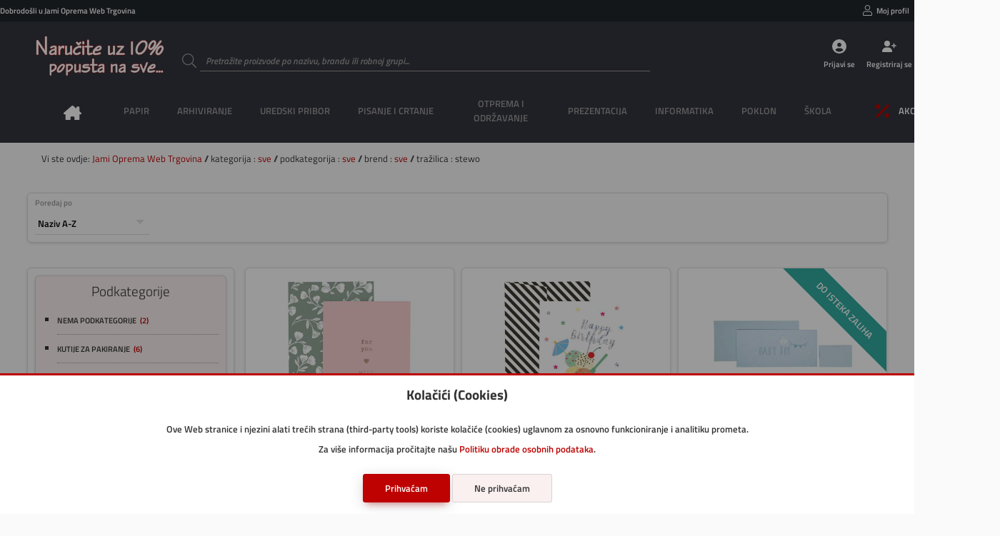

--- FILE ---
content_type: text/html; charset=utf-8
request_url: https://shop.jami-oprema.hr/rezultat/sve/sve/sve/stewo/naziv/asc
body_size: 13215
content:
<!DOCTYPE html>
<html lang="hr">

<head>

    <!--meta-->
    <meta charset="UTF-8">
    <meta name="keywords" content="Web trgovina">
    <meta name="description" content="Web trgovina">
    <meta name="author" content="Danijel Galić">
    <meta name="copyright" content="Grafotisak d.o.o. Grude © 2020">
    <meta name="reply-to" content="danijel.galic@grafotisak.com">
    <meta name="distribution" content="global">
    <meta name="viewport" content="width=device-width, initial-scale=1.0">

    <!--google stil-->
    <meta name="theme-color" content="#be0101">

    <!--apple stil-->
    <meta name="apple-mobile-web-app-capable" content="yes">
    <meta name="apple-mobile-web-app-status-bar-style" content="#be0101">
    <meta name="apple-mobile-web-app-title" content="sve || Jami Oprema Web Trgovina">

    <!--windows tile stil-->
    <meta name="msapplication-config" content="/imovina/datoteke/gtgwebshop_ms.php">

    <!--google manifest-->
    <link rel="manifest" href="/imovina/datoteke/gtgwebshop_manifest.php">

    <!--naslov-->
    <title>sve || Jami Oprema Web Trgovina</title>

    <!--ikone-->
    <link rel="icon" sizes="16x16" href="/imovina/grafika/domene/ikona/ikona.png.php?visina=16&sirina=16">
    <link rel="icon" sizes="24x24" href="/imovina/grafika/domene/ikona/ikona.png.php?visina=24&sirina=24">
    <link rel="icon" sizes="32x32" href="/imovina/grafika/domene/ikona/ikona.png.php?visina=32&sirina=32">
    <link rel="icon" sizes="48x48" href="/imovina/grafika/domene/ikona/ikona.png.php?visina=48&sirina=48">
    <link rel="icon" sizes="192x192" href="/imovina/grafika/domene/ikona/ikona.png.php?visina=192&sirina=192">
    <link rel="icon" sizes="512x512" href="/imovina/grafika/domene/ikona/ikona.png.php?visina=512&sirina=512">
    <link rel="apple-touch-icon" sizes="180x180" href="/imovina/grafika/domene/ikona/ikona.png.php?visina=180&sirina=180">
    <link rel="mask-icon" color="#000000" href="/imovina/grafika/ikona/ikona.svg">

    <!--css-->
    <link rel="stylesheet" href="/imovina/css/root.php" type="text/css" media="all">
    <link rel="stylesheet" href="/imovina/css/normaliziranje.php" type="text/css" media="all">
    <link rel="stylesheet" href="/imovina/css/grid.php" type="text/css" media="all">
    <link rel="stylesheet" href="/imovina/css/gtgwebshop.css?v=1.0" type="text/css" media="all">
    <link rel="stylesheet" href="/imovina/css/print.css" type="text/css" media="print" />
    <link rel="stylesheet" href="/imovina/font/titillium.php" type="text/css" media="all">

    <!--javascript-->
    <script type="text/javascript" src="/imovina/js/biblioteke.min.php"></script>
    <script type="text/javascript" src="/imovina/js/gtgwebshop.min.php"></script>
    <script type="text/javascript" src="/imovina/js/gtgwebshop_sadrzaj.min.php?v=1.01"></script>
    <script type="text/javascript" async src="https://www.googletagmanager.com/gtag/js?id=G-BHPC55R0RS"></script>
    <script type="text/javascript" async src="/imovina/js/gtag.php"></script>
    <script type="text/javascript" async src="/imovina/js/gtm.php"></script>

    <!--tema-->
    <link rel="stylesheet" href="/imovina/tema/gtg_fokus_v_1.0/css.css?v=1.01" type="text/css">

    

</head>

<body id="">

<noscript><iframe class="gtm_nojs" src="https://www.googletagmanager.com/ns.html?id=GTM-PTXC997"</iframe></noscript>

<header>

    <div class="info">
        <span>
            Dobrodošli u Jami Oprema Web Trgovina
            
        </span>

        
            <ul class="moj_racun">
                <li>
                <div>
                    <svg><use xlink:href="/imovina/grafika/simboli/simbol.ikone.php#korisnik"></use></svg>
                    <a onclick="Prijava()">Moj profil</a>
                </div>
            </li>
                
                <li>
                <div>
                    <svg><use xlink:href="/imovina/grafika/simboli/simbol.ikone.php#blagajna"></use></svg>
                    <a onclick="Prijava()">Narudžbe</a>
                </div>
            </li>
                
                <li></li>
                <li></li>
                <li></li>
                <li></li>
                <li></li>
            </ul>
        

    </div>

    <a class="logo" href="https://jami-oprema.hr/katalozi/#izdvojeno-u-sijecnju/1/" style="background-image: url('/imovina/grafika/domene/logo/d0942e051c71f10ced4df9725bc1a33f0368eaad.png')"></a>

    <form data-oznaka="trazi_artikal" method="post" enctype="multipart/form-data" action="">
        <label data-boja="boja" class="unos">
            <input type="text" name="trazi" value="" maxlength="50" autocomplete="off" placeholder="Pretražite proizvode po nazivu, brandu ili robnoj grupi..." required="required" pattern=".{3,50}">
            <span class="naslov">
                <svg><use xlink:href="/imovina/grafika/simboli/simbol.ikone.php#potvrda_duplo"></use></svg>
            </span>
            <span class="granica"></span>
            <svg><use xlink:href="/imovina/grafika/simboli/simbol.ikone.php#trazi"></use></svg>
            <span class="upozorenje"></span>
        </label>
    </form>

    
                <ul class="gumbovi">
                    <li>
                        <a onclick="Prijava()">
                            <svg><use xlink:href="/imovina/grafika/simboli/simbol.ikone.php#korisnik_krug"></use></svg>
                            <span>Prijavi se</span>
                        </a>
                    </li>
                    <li>
                        <a href="/registracija">
                            <svg><use xlink:href="/imovina/grafika/simboli/simbol.ikone.php#korisnik_plus"></use></svg>
                            <span>Registriraj se</span>
                        </a>
                    </li>
                    <li>
                        <a onclick="Prijava()">
                            <svg><use xlink:href="/imovina/grafika/simboli/simbol.ikone.php#kosarica2"></use></svg>
                            <span>Košarica</span>
                        </a>
                    </li>
                </ul>
            

    

    <nav>
        <ul>
            

    <li class="pocetna">
        <a onclick="$_Ucitaj()" href="/">
            <span>Naslovna</span>
            <svg><use xlink:href="/imovina/grafika/simboli/simbol.ikone.php#naslovna"></use></svg>
        </a>
    </li>
    

            <li>
                <a><span>PAPIR</span></a>
                <div class="glavni_meni_podmeni">
                    <div class="glavni_meni_podmeni_unutra 01">
                        

                        <div>
                            <h4>
                                <a onclick="$_Ucitaj()" href="/rezultat/bilježnice i blokovi">bilježnice i blokovi</a>

                            </h4>

                            <table>

                                

                            <tr><td><span>&#9632; &nbsp;</span><a onclick="$_Ucitaj()" href="/rezultat/bilježnice i blokovi/blokovi kolegij i ostali spiralni">blokovi kolegij i ostali spiralni</a></td></tr>


                            <tr><td><span>&#9632; &nbsp;</span><a onclick="$_Ucitaj()" href="/rezultat/bilježnice i blokovi/blokovi uložni">blokovi uložni</a></td></tr>


                            <tr><td><span>&#9632; &nbsp;</span><a onclick="$_Ucitaj()" href="/rezultat/bilježnice i blokovi/blokovi za bilješke ljepljeni i perforirani">blokovi za bilješke ljepljeni i perforirani</a></td></tr>


                            <tr><td><span>&#9632; &nbsp;</span><a onclick="$_Ucitaj()" href="/rezultat/bilježnice i blokovi/obrasci,rječnici,zadaćnice,notne">obrasci,rječnici,zadaćnice,notne</a></td></tr>


                            <tr><td><span>&#9632; &nbsp;</span><a onclick="$_Ucitaj()" href="/rezultat/bilježnice i blokovi/teke  tvrdi uvez">teke  tvrdi uvez</a></td></tr>


                            <tr><td><span>&#9632; &nbsp;</span><a onclick="$_Ucitaj()" href="/rezultat/bilježnice i blokovi/teke meki uvez i dopisne">teke meki uvez i dopisne</a></td></tr>


                            </table>

                        </div>


                        <div>
                            <h4>
                                <a onclick="$_Ucitaj()" href="/rezultat/etikete i aparati za etiketiranje">etikete i aparati za etiketiranje</a>

                            </h4>

                            <table>

                                

                            <tr><td><span>&#9632; &nbsp;</span><a onclick="$_Ucitaj()" href="/rezultat/etikete i aparati za etiketiranje/etikete ink jet, laser, copy">etikete ink jet, laser, copy</a></td></tr>


                            <tr><td><span>&#9632; &nbsp;</span><a onclick="$_Ucitaj()" href="/rezultat/etikete i aparati za etiketiranje/etikete na beskonačnom papiru">etikete na beskonačnom papiru</a></td></tr>


                            <tr><td><span>&#9632; &nbsp;</span><a onclick="$_Ucitaj()" href="/rezultat/etikete i aparati za etiketiranje/etikete slep">etikete slep</a></td></tr>


                            <tr><td><span>&#9632; &nbsp;</span><a onclick="$_Ucitaj()" href="/rezultat/etikete i aparati za etiketiranje/etikete specijalne i kartoni za isticanje cijena">etikete specijalne i kartoni za isticanje cijena</a></td></tr>


                            <tr><td><span>&#9632; &nbsp;</span><a onclick="$_Ucitaj()" href="/rezultat/etikete i aparati za etiketiranje/etikete školske i dječje naljepnice">etikete školske i dječje naljepnice</a></td></tr>


                            <tr><td><span>&#9632; &nbsp;</span><a onclick="$_Ucitaj()" href="/rezultat/etikete i aparati za etiketiranje/etikete termo u roli">etikete termo u roli</a></td></tr>


                            <tr><td><span>&#9632; &nbsp;</span><a onclick="$_Ucitaj()" href="/rezultat/etikete i aparati za etiketiranje/etikete u roli i aparati za etiketiranje">etikete u roli i aparati za etiketiranje</a></td></tr>


                            <tr><td><span>&#9632; &nbsp;</span><a onclick="$_Ucitaj()" href="/rezultat/etikete i aparati za etiketiranje/etikete za "dymo" pisače">etikete za "dymo" pisače</a></td></tr>


                            <tr><td><span>&#9632; &nbsp;</span><a onclick="$_Ucitaj()" href="/rezultat/etikete i aparati za etiketiranje/etikete za registratore, etuii">etikete za registratore, etuii</a></td></tr>


                            </table>

                        </div>


                        <div>
                            <h4>
                                <a onclick="$_Ucitaj()" href="/rezultat/papir i folija za specijalnu namjenu">papir i folija za specijalnu namjenu</a>

                            </h4>

                            <table>

                                

                            <tr><td><span>&#9632; &nbsp;</span><a onclick="$_Ucitaj()" href="/rezultat/papir i folija za specijalnu namjenu/folija ilk">folija ilk</a></td></tr>


                            <tr><td><span>&#9632; &nbsp;</span><a onclick="$_Ucitaj()" href="/rezultat/papir i folija za specijalnu namjenu/papir ink jet-foto">papir ink jet-foto</a></td></tr>


                            <tr><td><span>&#9632; &nbsp;</span><a onclick="$_Ucitaj()" href="/rezultat/papir i folija za specijalnu namjenu/papir paus i diazo">papir paus i diazo</a></td></tr>


                            <tr><td><span>&#9632; &nbsp;</span><a onclick="$_Ucitaj()" href="/rezultat/papir i folija za specijalnu namjenu/papir za plotere">papir za plotere</a></td></tr>


                            </table>

                        </div>


                        <div>
                            <h4>
                                <a onclick="$_Ucitaj()" href="/rezultat/papir za kopiranje i pisače">papir za kopiranje i pisače</a>

                            </h4>

                            <table>

                                

                            <tr><td><span>&#9632; &nbsp;</span><a onclick="$_Ucitaj()" href="/rezultat/papir za kopiranje i pisače/papir bijeli">papir bijeli</a></td></tr>


                            <tr><td><span>&#9632; &nbsp;</span><a onclick="$_Ucitaj()" href="/rezultat/papir za kopiranje i pisače/papir design">papir design</a></td></tr>


                            <tr><td><span>&#9632; &nbsp;</span><a onclick="$_Ucitaj()" href="/rezultat/papir za kopiranje i pisače/papir rebrasti">papir rebrasti</a></td></tr>


                            <tr><td><span>&#9632; &nbsp;</span><a onclick="$_Ucitaj()" href="/rezultat/papir za kopiranje i pisače/papir u boji">papir u boji</a></td></tr>


                            </table>

                        </div>


                        <div>
                            <h4>
                                <a onclick="$_Ucitaj()" href="/rezultat/papiri beskonačni">papiri beskonačni</a>

                            </h4>

                            <table>

                                

                            <tr><td><span>&#9632; &nbsp;</span><a onclick="$_Ucitaj()" href="/rezultat/papiri beskonačni/papir bianco">papir bianco</a></td></tr>


                            <tr><td><span>&#9632; &nbsp;</span><a onclick="$_Ucitaj()" href="/rezultat/papiri beskonačni/papir data mailer">papir data mailer</a></td></tr>


                            <tr><td><span>&#9632; &nbsp;</span><a onclick="$_Ucitaj()" href="/rezultat/papiri beskonačni/papir zebra">papir zebra</a></td></tr>


                            </table>

                        </div>


                        <div>
                            <h4>
                                <a onclick="$_Ucitaj()" href="/rezultat/papiri omotni">papiri omotni</a>

                            </h4>

                            <table>

                                

                            </table>

                        </div>


                        <div>
                            <h4>
                                <a onclick="$_Ucitaj()" href="/rezultat/papirne role za kase, kalkulatore...">papirne role za kase, kalkulatore...</a>

                            </h4>

                            <table>

                                

                            <tr><td><span>&#9632; &nbsp;</span><a onclick="$_Ucitaj()" href="/rezultat/papirne role za kase, kalkulatore.../rola ading">rola ading</a></td></tr>


                            <tr><td><span>&#9632; &nbsp;</span><a onclick="$_Ucitaj()" href="/rezultat/papirne role za kase, kalkulatore.../rola fax, telex, perforir trake">rola fax, telex, perforir trake</a></td></tr>


                            <tr><td><span>&#9632; &nbsp;</span><a onclick="$_Ucitaj()" href="/rezultat/papirne role za kase, kalkulatore.../rola termo">rola termo</a></td></tr>


                            </table>

                        </div>


                        <div>
                            <h4>
                                <a onclick="$_Ucitaj()" href="/rezultat/tiskanice">tiskanice</a>

                            </h4>

                            <table>

                                

                            <tr><td><span>&#9632; &nbsp;</span><a onclick="$_Ucitaj()" href="/rezultat/tiskanice/obrasci iz radnih odnosa">obrasci iz radnih odnosa</a></td></tr>


                            <tr><td><span>&#9632; &nbsp;</span><a onclick="$_Ucitaj()" href="/rezultat/tiskanice/platni promet">platni promet</a></td></tr>


                            <tr><td><span>&#9632; &nbsp;</span><a onclick="$_Ucitaj()" href="/rezultat/tiskanice/pošta">pošta</a></td></tr>


                            <tr><td><span>&#9632; &nbsp;</span><a onclick="$_Ucitaj()" href="/rezultat/tiskanice/privreda">privreda</a></td></tr>


                            <tr><td><span>&#9632; &nbsp;</span><a onclick="$_Ucitaj()" href="/rezultat/tiskanice/promet, građevinarstvo">promet, građevinarstvo</a></td></tr>


                            <tr><td><span>&#9632; &nbsp;</span><a onclick="$_Ucitaj()" href="/rezultat/tiskanice/rasteri, kontovnici,temeljnice">rasteri, kontovnici,temeljnice</a></td></tr>


                            <tr><td><span>&#9632; &nbsp;</span><a onclick="$_Ucitaj()" href="/rezultat/tiskanice/tranzit">tranzit</a></td></tr>


                            <tr><td><span>&#9632; &nbsp;</span><a onclick="$_Ucitaj()" href="/rezultat/tiskanice/trgovina, ugostiteljstvo">trgovina, ugostiteljstvo</a></td></tr>


                            <tr><td><span>&#9632; &nbsp;</span><a onclick="$_Ucitaj()" href="/rezultat/tiskanice/uprava, škola">uprava, škola</a></td></tr>


                            </table>

                        </div>


                        <div>
                            <h4>
                                <a onclick="$_Ucitaj()" href="/rezultat/uredski papiri">uredski papiri</a>

                            </h4>

                            <table>

                                

                            <tr><td><span>&#9632; &nbsp;</span><a onclick="$_Ucitaj()" href="/rezultat/uredski papiri/ostali papiri">ostali papiri</a></td></tr>


                            <tr><td><span>&#9632; &nbsp;</span><a onclick="$_Ucitaj()" href="/rezultat/uredski papiri/papir posebne namjene-indigo, karbon,...">papir posebne namjene-indigo, karbon,...</a></td></tr>


                            <tr><td><span>&#9632; &nbsp;</span><a onclick="$_Ucitaj()" href="/rezultat/uredski papiri/papir trgovački">papir trgovački</a></td></tr>


                            <tr><td><span>&#9632; &nbsp;</span><a onclick="$_Ucitaj()" href="/rezultat/uredski papiri/papir za kocku i kocke">papir za kocku i kocke</a></td></tr>


                            </table>

                        </div>

                    </div>
                </div>
            </li>

            <li>
                <a><span>ARHIVIRANJE</span></a>
                <div class="glavni_meni_podmeni">
                    <div class="glavni_meni_podmeni_unutra 02">
                        

                        <div>
                            <h4>
                                <a onclick="$_Ucitaj()" href="/rezultat/fascikli">fascikli</a>

                            </h4>

                            <table>

                                

                            <tr><td><span>&#9632; &nbsp;</span><a onclick="$_Ucitaj()" href="/rezultat/fascikli/fascikl s klapom i gumicom">fascikl s klapom i gumicom</a></td></tr>


                            <tr><td><span>&#9632; &nbsp;</span><a onclick="$_Ucitaj()" href="/rezultat/fascikli/fascikli bez klape i gumice">fascikli bez klape i gumice</a></td></tr>


                            <tr><td><span>&#9632; &nbsp;</span><a onclick="$_Ucitaj()" href="/rezultat/fascikli/fascikli i polufascikl s mehanikom i mehanika">fascikli i polufascikl s mehanikom i mehanika</a></td></tr>


                            <tr><td><span>&#9632; &nbsp;</span><a onclick="$_Ucitaj()" href="/rezultat/fascikli/fascikli klip">fascikli klip</a></td></tr>


                            <tr><td><span>&#9632; &nbsp;</span><a onclick="$_Ucitaj()" href="/rezultat/fascikli/fascikli l">fascikli l</a></td></tr>


                            <tr><td><span>&#9632; &nbsp;</span><a onclick="$_Ucitaj()" href="/rezultat/fascikli/fascikli sa klapom">fascikli sa klapom</a></td></tr>


                            <tr><td><span>&#9632; &nbsp;</span><a onclick="$_Ucitaj()" href="/rezultat/fascikli/fascikli u">fascikli u</a></td></tr>


                            <tr><td><span>&#9632; &nbsp;</span><a onclick="$_Ucitaj()" href="/rezultat/fascikli/fascikli uložni - ur, lr">fascikli uložni - ur, lr</a></td></tr>


                            <tr><td><span>&#9632; &nbsp;</span><a onclick="$_Ucitaj()" href="/rezultat/fascikli/fascikli, razni etuii po uzorku">fascikli, razni etuii po uzorku</a></td></tr>


                            </table>

                        </div>


                        <div>
                            <h4>
                                <a onclick="$_Ucitaj()" href="/rezultat/mape uložne">mape uložne</a>

                            </h4>

                            <table>

                                

                            <tr><td><span>&#9632; &nbsp;</span><a onclick="$_Ucitaj()" href="/rezultat/mape uložne/mape uložne s ringovima">mape uložne s ringovima</a></td></tr>


                            <tr><td><span>&#9632; &nbsp;</span><a onclick="$_Ucitaj()" href="/rezultat/mape uložne/mape uložne sa spiralom i ulošcima">mape uložne sa spiralom i ulošcima</a></td></tr>


                            <tr><td><span>&#9632; &nbsp;</span><a onclick="$_Ucitaj()" href="/rezultat/mape uložne/mape uložne varene s ulošcima">mape uložne varene s ulošcima</a></td></tr>


                            </table>

                        </div>


                        <div>
                            <h4>
                                <a onclick="$_Ucitaj()" href="/rezultat/mape viseće">mape viseće</a>

                            </h4>

                            <table>

                                

                            <tr><td><span>&#9632; &nbsp;</span><a onclick="$_Ucitaj()" href="/rezultat/mape viseće/kutije, stalci i pribor za viseće mape">kutije, stalci i pribor za viseće mape</a></td></tr>


                            <tr><td><span>&#9632; &nbsp;</span><a onclick="$_Ucitaj()" href="/rezultat/mape viseće/mapa viseća">mapa viseća</a></td></tr>


                            <tr><td><span>&#9632; &nbsp;</span><a onclick="$_Ucitaj()" href="/rezultat/mape viseće/mape viseće s platnom">mape viseće s platnom</a></td></tr>


                            </table>

                        </div>


                        <div>
                            <h4>
                                <a onclick="$_Ucitaj()" href="/rezultat/mape za odlaganje">mape za odlaganje</a>

                            </h4>

                            <table>

                                

                            <tr><td><span>&#9632; &nbsp;</span><a onclick="$_Ucitaj()" href="/rezultat/mape za odlaganje/mapa arhivska i kutije za arhiviranje">mapa arhivska i kutije za arhiviranje</a></td></tr>


                            <tr><td><span>&#9632; &nbsp;</span><a onclick="$_Ucitaj()" href="/rezultat/mape za odlaganje/mapa data">mapa data</a></td></tr>


                            <tr><td><span>&#9632; &nbsp;</span><a onclick="$_Ucitaj()" href="/rezultat/mape za odlaganje/mapa klem, ploča klip, biro mapa">mapa klem, ploča klip, biro mapa</a></td></tr>


                            <tr><td><span>&#9632; &nbsp;</span><a onclick="$_Ucitaj()" href="/rezultat/mape za odlaganje/mapa potpisne, kongresne, organizeri">mapa potpisne, kongresne, organizeri</a></td></tr>


                            <tr><td><span>&#9632; &nbsp;</span><a onclick="$_Ucitaj()" href="/rezultat/mape za odlaganje/mapa s gumbom i čičkom">mapa s gumbom i čičkom</a></td></tr>


                            <tr><td><span>&#9632; &nbsp;</span><a onclick="$_Ucitaj()" href="/rezultat/mape za odlaganje/mapa s gumicom">mapa s gumicom</a></td></tr>


                            <tr><td><span>&#9632; &nbsp;</span><a onclick="$_Ucitaj()" href="/rezultat/mape za odlaganje/mapa za kućni budžet">mapa za kućni budžet</a></td></tr>


                            <tr><td><span>&#9632; &nbsp;</span><a onclick="$_Ucitaj()" href="/rezultat/mape za odlaganje/mapa za odlaganje, zbirna, terminska">mapa za odlaganje, zbirna, terminska</a></td></tr>


                            </table>

                        </div>


                        <div>
                            <h4>
                                <a onclick="$_Ucitaj()" href="/rezultat/registratori">registratori</a>

                            </h4>

                            <table>

                                

                            <tr><td><span>&#9632; &nbsp;</span><a onclick="$_Ucitaj()" href="/rezultat/registratori/mehanika za registratore i ojačivači spisa">mehanika za registratore i ojačivači spisa</a></td></tr>


                            <tr><td><span>&#9632; &nbsp;</span><a onclick="$_Ucitaj()" href="/rezultat/registratori/pregrade plastične i kartonske">pregrade plastične i kartonske</a></td></tr>


                            <tr><td><span>&#9632; &nbsp;</span><a onclick="$_Ucitaj()" href="/rezultat/registratori/registratori s kutijom">registratori s kutijom</a></td></tr>


                            <tr><td><span>&#9632; &nbsp;</span><a onclick="$_Ucitaj()" href="/rezultat/registratori/registratori samostojeći i stalci">registratori samostojeći i stalci</a></td></tr>


                            </table>

                        </div>

                    </div>
                </div>
            </li>

            <li>
                <a><span>UREDSKI PRIBOR</span></a>
                <div class="glavni_meni_podmeni">
                    <div class="glavni_meni_podmeni_unutra 03">
                        

                        <div>
                            <h4>
                                <a onclick="$_Ucitaj()" href="/rezultat/adresari, albumi za vizitke">adresari, albumi za vizitke</a>

                            </h4>

                            <table>

                                

                            <tr><td><span>&#9632; &nbsp;</span><a onclick="$_Ucitaj()" href="/rezultat/adresari, albumi za vizitke/adresari">adresari</a></td></tr>


                            <tr><td><span>&#9632; &nbsp;</span><a onclick="$_Ucitaj()" href="/rezultat/adresari, albumi za vizitke/albumi, etui i stalci za vizitke te pribor">albumi, etui i stalci za vizitke te pribor</a></td></tr>


                            </table>

                        </div>


                        <div>
                            <h4>
                                <a onclick="$_Ucitaj()" href="/rezultat/blokovi sam.,zastavice i stalci">blokovi sam.,zastavice i stalci</a>

                            </h4>

                            <table>

                                

                            <tr><td><span>&#9632; &nbsp;</span><a onclick="$_Ucitaj()" href="/rezultat/blokovi sam.,zastavice i stalci/blokovi samoljepljivi i stalci">blokovi samoljepljivi i stalci</a></td></tr>


                            <tr><td><span>&#9632; &nbsp;</span><a onclick="$_Ucitaj()" href="/rezultat/blokovi sam.,zastavice i stalci/zastavice i stalci">zastavice i stalci</a></td></tr>


                            </table>

                        </div>


                        <div>
                            <h4>
                                <a onclick="$_Ucitaj()" href="/rezultat/bušilice">bušilice</a>

                            </h4>

                            <table>

                                

                            <tr><td><span>&#9632; &nbsp;</span><a onclick="$_Ucitaj()" href="/rezultat/bušilice/bušilice">bušilice</a></td></tr>


                            </table>

                        </div>


                        <div>
                            <h4>
                                <a onclick="$_Ucitaj()" href="/rezultat/datumari, numeratori, žigovi i pribor">datumari, numeratori, žigovi i pribor</a>

                            </h4>

                            <table>

                                

                            </table>

                        </div>


                        <div>
                            <h4>
                                <a onclick="$_Ucitaj()" href="/rezultat/korekture">korekture</a>

                            </h4>

                            <table>

                                

                            <tr><td><span>&#9632; &nbsp;</span><a onclick="$_Ucitaj()" href="/rezultat/korekture/korektor roler">korektor roler</a></td></tr>


                            </table>

                        </div>


                        <div>
                            <h4>
                                <a onclick="$_Ucitaj()" href="/rezultat/kutije i stalci, stolne podloge">kutije i stalci, stolne podloge</a>

                            </h4>

                            <table>

                                

                            <tr><td><span>&#9632; &nbsp;</span><a onclick="$_Ucitaj()" href="/rezultat/kutije i stalci, stolne podloge/čaše za olovke">čaše za olovke</a></td></tr>


                            <tr><td><span>&#9632; &nbsp;</span><a onclick="$_Ucitaj()" href="/rezultat/kutije i stalci, stolne podloge/držači za knjige i listove">držači za knjige i listove</a></td></tr>


                            <tr><td><span>&#9632; &nbsp;</span><a onclick="$_Ucitaj()" href="/rezultat/kutije i stalci, stolne podloge/kutije s ladicama">kutije s ladicama</a></td></tr>


                            <tr><td><span>&#9632; &nbsp;</span><a onclick="$_Ucitaj()" href="/rezultat/kutije i stalci, stolne podloge/kutije stolne višenamjenske">kutije stolne višenamjenske</a></td></tr>


                            <tr><td><span>&#9632; &nbsp;</span><a onclick="$_Ucitaj()" href="/rezultat/kutije i stalci, stolne podloge/ladice za spise">ladice za spise</a></td></tr>


                            <tr><td><span>&#9632; &nbsp;</span><a onclick="$_Ucitaj()" href="/rezultat/kutije i stalci, stolne podloge/mape stolne">mape stolne</a></td></tr>


                            <tr><td><span>&#9632; &nbsp;</span><a onclick="$_Ucitaj()" href="/rezultat/kutije i stalci, stolne podloge/stalci za prospekte sa opremom, ploče oglasne">stalci za prospekte sa opremom, ploče oglasne</a></td></tr>


                            <tr><td><span>&#9632; &nbsp;</span><a onclick="$_Ucitaj()" href="/rezultat/kutije i stalci, stolne podloge/stalci za spise okomiti">stalci za spise okomiti</a></td></tr>


                            </table>

                        </div>


                        <div>
                            <h4>
                                <a onclick="$_Ucitaj()" href="/rezultat/ljepila">ljepila</a>

                            </h4>

                            <table>

                                

                            </table>

                        </div>


                        <div>
                            <h4>
                                <a onclick="$_Ucitaj()" href="/rezultat/namještaj">namještaj</a>

                            </h4>

                            <table>

                                

                            <tr><td><span>&#9632; &nbsp;</span><a onclick="$_Ucitaj()" href="/rezultat/namještaj/geodezija">geodezija</a></td></tr>


                            <tr><td><span>&#9632; &nbsp;</span><a onclick="$_Ucitaj()" href="/rezultat/namještaj/grbovi i zastave">grbovi i zastave</a></td></tr>


                            <tr><td><span>&#9632; &nbsp;</span><a onclick="$_Ucitaj()" href="/rezultat/namještaj/koševi">koševi</a></td></tr>


                            <tr><td><span>&#9632; &nbsp;</span><a onclick="$_Ucitaj()" href="/rezultat/namještaj/kutije za novac,ključeve,kartice i sl.">kutije za novac,ključeve,kartice i sl.</a></td></tr>


                            <tr><td><span>&#9632; &nbsp;</span><a onclick="$_Ucitaj()" href="/rezultat/namještaj/stolovi i stolice">stolovi i stolice</a></td></tr>


                            <tr><td><span>&#9632; &nbsp;</span><a onclick="$_Ucitaj()" href="/rezultat/namještaj/svjetiljke i žarulje">svjetiljke i žarulje</a></td></tr>


                            <tr><td><span>&#9632; &nbsp;</span><a onclick="$_Ucitaj()" href="/rezultat/namještaj/trezori, sigurnosni ormari">trezori, sigurnosni ormari</a></td></tr>


                            <tr><td><span>&#9632; &nbsp;</span><a onclick="$_Ucitaj()" href="/rezultat/namještaj/vješalice,stal.za kišobrane, satovi zidni">vješalice,stal.za kišobrane, satovi zidni</a></td></tr>


                            </table>

                        </div>


                        <div>
                            <h4>
                                <a onclick="$_Ucitaj()" href="/rezultat/strojevi za spajanje i pribor">strojevi za spajanje i pribor</a>

                            </h4>

                            <table>

                                

                            <tr><td><span>&#9632; &nbsp;</span><a onclick="$_Ucitaj()" href="/rezultat/strojevi za spajanje i pribor/deklamerica">deklamerica</a></td></tr>


                            <tr><td><span>&#9632; &nbsp;</span><a onclick="$_Ucitaj()" href="/rezultat/strojevi za spajanje i pribor/kutije za spajalice ručne">kutije za spajalice ručne</a></td></tr>


                            <tr><td><span>&#9632; &nbsp;</span><a onclick="$_Ucitaj()" href="/rezultat/strojevi za spajanje i pribor/sitni pribor za spajanje- čavlići, pribadače,...">sitni pribor za spajanje- čavlići, pribadače,...</a></td></tr>


                            <tr><td><span>&#9632; &nbsp;</span><a onclick="$_Ucitaj()" href="/rezultat/strojevi za spajanje i pribor/spajalice strojne">spajalice strojne</a></td></tr>


                            <tr><td><span>&#9632; &nbsp;</span><a onclick="$_Ucitaj()" href="/rezultat/strojevi za spajanje i pribor/stroj tapetarski">stroj tapetarski</a></td></tr>


                            <tr><td><span>&#9632; &nbsp;</span><a onclick="$_Ucitaj()" href="/rezultat/strojevi za spajanje i pribor/stroj za spajanje - ručni">stroj za spajanje - ručni</a></td></tr>


                            <tr><td><span>&#9632; &nbsp;</span><a onclick="$_Ucitaj()" href="/rezultat/strojevi za spajanje i pribor/stroj za spajanje - stolni">stroj za spajanje - stolni</a></td></tr>


                            </table>

                        </div>

                    </div>
                </div>
            </li>

            <li>
                <a><span>PISANJE I CRTANJE</span></a>
                <div class="glavni_meni_podmeni">
                    <div class="glavni_meni_podmeni_unutra 04">
                        

                        <div>
                            <h4>
                                <a onclick="$_Ucitaj()" href="/rezultat/flomasteri">flomasteri</a>

                            </h4>

                            <table>

                                

                            <tr><td><span>&#9632; &nbsp;</span><a onclick="$_Ucitaj()" href="/rezultat/flomasteri/flomasteri - školski">flomasteri - školski</a></td></tr>


                            <tr><td><span>&#9632; &nbsp;</span><a onclick="$_Ucitaj()" href="/rezultat/flomasteri/flomasteri – lineri, za tehničko crtanje, artist..">flomasteri – lineri, za tehničko crtanje, artist..</a></td></tr>


                            <tr><td><span>&#9632; &nbsp;</span><a onclick="$_Ucitaj()" href="/rezultat/flomasteri/ulošci za flomastere">ulošci za flomastere</a></td></tr>


                            </table>

                        </div>


                        <div>
                            <h4>
                                <a onclick="$_Ucitaj()" href="/rezultat/garniture, etui-i, kutije i stalci">garniture, etui-i, kutije i stalci</a>

                            </h4>

                            <table>

                                

                            </table>

                        </div>


                        <div>
                            <h4>
                                <a onclick="$_Ucitaj()" href="/rezultat/markeri i signiri">markeri i signiri</a>

                            </h4>

                            <table>

                                

                            <tr><td><span>&#9632; &nbsp;</span><a onclick="$_Ucitaj()" href="/rezultat/markeri i signiri/markeri permanentni">markeri permanentni</a></td></tr>


                            <tr><td><span>&#9632; &nbsp;</span><a onclick="$_Ucitaj()" href="/rezultat/markeri i signiri/markeri specijalni">markeri specijalni</a></td></tr>


                            <tr><td><span>&#9632; &nbsp;</span><a onclick="$_Ucitaj()" href="/rezultat/markeri i signiri/markeri za cd i ohp za foliju">markeri za cd i ohp za foliju</a></td></tr>


                            <tr><td><span>&#9632; &nbsp;</span><a onclick="$_Ucitaj()" href="/rezultat/markeri i signiri/markeri za flipchart">markeri za flipchart</a></td></tr>


                            <tr><td><span>&#9632; &nbsp;</span><a onclick="$_Ucitaj()" href="/rezultat/markeri i signiri/markeri za ploču">markeri za ploču</a></td></tr>


                            <tr><td><span>&#9632; &nbsp;</span><a onclick="$_Ucitaj()" href="/rezultat/markeri i signiri/markeri za slikanje i dekoraciju, lakirajući">markeri za slikanje i dekoraciju, lakirajući</a></td></tr>


                            <tr><td><span>&#9632; &nbsp;</span><a onclick="$_Ucitaj()" href="/rezultat/markeri i signiri/markeri za tekstil, prozore i tetoviranje">markeri za tekstil, prozore i tetoviranje</a></td></tr>


                            <tr><td><span>&#9632; &nbsp;</span><a onclick="$_Ucitaj()" href="/rezultat/markeri i signiri/signiri">signiri</a></td></tr>


                            <tr><td><span>&#9632; &nbsp;</span><a onclick="$_Ucitaj()" href="/rezultat/markeri i signiri/tinta i ulošci za markere i signire">tinta i ulošci za markere i signire</a></td></tr>


                            </table>

                        </div>


                        <div>
                            <h4>
                                <a onclick="$_Ucitaj()" href="/rezultat/nalivpera">nalivpera</a>

                            </h4>

                            <table>

                                

                            <tr><td><span>&#9632; &nbsp;</span><a onclick="$_Ucitaj()" href="/rezultat/nalivpera/nalivpera - obična">nalivpera - obična</a></td></tr>


                            <tr><td><span>&#9632; &nbsp;</span><a onclick="$_Ucitaj()" href="/rezultat/nalivpera/nalivpera - skupocjena">nalivpera - skupocjena</a></td></tr>


                            <tr><td><span>&#9632; &nbsp;</span><a onclick="$_Ucitaj()" href="/rezultat/nalivpera/nalivpera - školska">nalivpera - školska</a></td></tr>


                            <tr><td><span>&#9632; &nbsp;</span><a onclick="$_Ucitaj()" href="/rezultat/nalivpera/tinte i patrone za nalivpera">tinte i patrone za nalivpera</a></td></tr>


                            </table>

                        </div>


                        <div>
                            <h4>
                                <a onclick="$_Ucitaj()" href="/rezultat/olovke grafitne">olovke grafitne</a>

                            </h4>

                            <table>

                                

                            </table>

                        </div>


                        <div>
                            <h4>
                                <a onclick="$_Ucitaj()" href="/rezultat/olovke kemijske">olovke kemijske</a>

                            </h4>

                            <table>

                                

                            <tr><td><span>&#9632; &nbsp;</span><a onclick="$_Ucitaj()" href="/rezultat/olovke kemijske/olovke kemijske - obične">olovke kemijske - obične</a></td></tr>


                            <tr><td><span>&#9632; &nbsp;</span><a onclick="$_Ucitaj()" href="/rezultat/olovke kemijske/olovke kemijske - skupocjene">olovke kemijske - skupocjene</a></td></tr>


                            <tr><td><span>&#9632; &nbsp;</span><a onclick="$_Ucitaj()" href="/rezultat/olovke kemijske/olovke kemijske na stalku">olovke kemijske na stalku</a></td></tr>


                            <tr><td><span>&#9632; &nbsp;</span><a onclick="$_Ucitaj()" href="/rezultat/olovke kemijske/ulošci za kemijske olovke">ulošci za kemijske olovke</a></td></tr>


                            </table>

                        </div>


                        <div>
                            <h4>
                                <a onclick="$_Ucitaj()" href="/rezultat/olovke tehničke">olovke tehničke</a>

                            </h4>

                            <table>

                                

                            <tr><td><span>&#9632; &nbsp;</span><a onclick="$_Ucitaj()" href="/rezultat/olovke tehničke/mine za tehničke olovke">mine za tehničke olovke</a></td></tr>


                            <tr><td><span>&#9632; &nbsp;</span><a onclick="$_Ucitaj()" href="/rezultat/olovke tehničke/olovke tehničke - obične">olovke tehničke - obične</a></td></tr>


                            <tr><td><span>&#9632; &nbsp;</span><a onclick="$_Ucitaj()" href="/rezultat/olovke tehničke/olovke tehničke - skupocjene">olovke tehničke - skupocjene</a></td></tr>


                            </table>

                        </div>


                        <div>
                            <h4>
                                <a onclick="$_Ucitaj()" href="/rezultat/pribor za crtanje">pribor za crtanje</a>

                            </h4>

                            <table>

                                

                            <tr><td><span>&#9632; &nbsp;</span><a onclick="$_Ucitaj()" href="/rezultat/pribor za crtanje/daske crtaće">daske crtaće</a></td></tr>


                            <tr><td><span>&#9632; &nbsp;</span><a onclick="$_Ucitaj()" href="/rezultat/pribor za crtanje/garniture crtaće">garniture crtaće</a></td></tr>


                            <tr><td><span>&#9632; &nbsp;</span><a onclick="$_Ucitaj()" href="/rezultat/pribor za crtanje/krivuljari, geometrijski setovi">krivuljari, geometrijski setovi</a></td></tr>


                            <tr><td><span>&#9632; &nbsp;</span><a onclick="$_Ucitaj()" href="/rezultat/pribor za crtanje/pera i iglice">pera i iglice</a></td></tr>


                            <tr><td><span>&#9632; &nbsp;</span><a onclick="$_Ucitaj()" href="/rezultat/pribor za crtanje/šablone">šablone</a></td></tr>


                            <tr><td><span>&#9632; &nbsp;</span><a onclick="$_Ucitaj()" href="/rezultat/pribor za crtanje/šestari">šestari</a></td></tr>


                            <tr><td><span>&#9632; &nbsp;</span><a onclick="$_Ucitaj()" href="/rezultat/pribor za crtanje/t ravnala, trobridna mjerila">t ravnala, trobridna mjerila</a></td></tr>


                            <tr><td><span>&#9632; &nbsp;</span><a onclick="$_Ucitaj()" href="/rezultat/pribor za crtanje/trokuti, ravnala, kutomjeri">trokuti, ravnala, kutomjeri</a></td></tr>


                            <tr><td><span>&#9632; &nbsp;</span><a onclick="$_Ucitaj()" href="/rezultat/pribor za crtanje/tuševi i patrone">tuševi i patrone</a></td></tr>


                            </table>

                        </div>


                        <div>
                            <h4>
                                <a onclick="$_Ucitaj()" href="/rezultat/roleri">roleri</a>

                            </h4>

                            <table>

                                

                            <tr><td><span>&#9632; &nbsp;</span><a onclick="$_Ucitaj()" href="/rezultat/roleri/roleri - obični">roleri - obični</a></td></tr>


                            <tr><td><span>&#9632; &nbsp;</span><a onclick="$_Ucitaj()" href="/rezultat/roleri/roleri - skupocjeni">roleri - skupocjeni</a></td></tr>


                            <tr><td><span>&#9632; &nbsp;</span><a onclick="$_Ucitaj()" href="/rezultat/roleri/ulošci za rolere">ulošci za rolere</a></td></tr>


                            </table>

                        </div>

                    </div>
                </div>
            </li>

            <li>
                <a><span>OTPREMA I ODRŽAVANJE</span></a>
                <div class="glavni_meni_podmeni">
                    <div class="glavni_meni_podmeni_unutra 05">
                        

                        <div>
                            <h4>
                                <a onclick="$_Ucitaj()" href="/rezultat/kuverte">kuverte</a>

                            </h4>

                            <table>

                                

                            <tr><td><span>&#9632; &nbsp;</span><a onclick="$_Ucitaj()" href="/rezultat/kuverte/kuverte - omotnice za pakete">kuverte - omotnice za pakete</a></td></tr>


                            <tr><td><span>&#9632; &nbsp;</span><a onclick="$_Ucitaj()" href="/rezultat/kuverte/kuverte - vrećice">kuverte - vrećice</a></td></tr>


                            <tr><td><span>&#9632; &nbsp;</span><a onclick="$_Ucitaj()" href="/rezultat/kuverte/kuverte nesamoljepive">kuverte nesamoljepive</a></td></tr>


                            <tr><td><span>&#9632; &nbsp;</span><a onclick="$_Ucitaj()" href="/rezultat/kuverte/kuverte samoljepive">kuverte samoljepive</a></td></tr>


                            <tr><td><span>&#9632; &nbsp;</span><a onclick="$_Ucitaj()" href="/rezultat/kuverte/kuverte zračni jastuk">kuverte zračni jastuk</a></td></tr>


                            <tr><td><span>&#9632; &nbsp;</span><a onclick="$_Ucitaj()" href="/rezultat/kuverte/nož za poštu">nož za poštu</a></td></tr>


                            <tr><td><span>&#9632; &nbsp;</span><a onclick="$_Ucitaj()" href="/rezultat/kuverte/vage">vage</a></td></tr>


                            </table>

                        </div>


                        <div>
                            <h4>
                                <a onclick="$_Ucitaj()" href="/rezultat/materijal za pakiranje">materijal za pakiranje</a>

                            </h4>

                            <table>

                                

                            <tr><td><span>&#9632; &nbsp;</span><a onclick="$_Ucitaj()" href="/rezultat/materijal za pakiranje/pakiranja, ispune i zatvaranje">pakiranja, ispune i zatvaranje</a></td></tr>


                            </table>

                        </div>


                        <div>
                            <h4>
                                <a onclick="$_Ucitaj()" href="/rezultat/pribor za jelo i piće, salvete, stolnjaci">pribor za jelo i piće, salvete, stolnjaci</a>

                            </h4>

                            <table>

                                

                            <tr><td><span>&#9632; &nbsp;</span><a onclick="$_Ucitaj()" href="/rezultat/pribor za jelo i piće, salvete, stolnjaci/alu-folije i folije za domaćinstvo">alu-folije i folije za domaćinstvo</a></td></tr>


                            <tr><td><span>&#9632; &nbsp;</span><a onclick="$_Ucitaj()" href="/rezultat/pribor za jelo i piće, salvete, stolnjaci/pribor za jelo i piće, za zabave i dekor">pribor za jelo i piće, za zabave i dekor</a></td></tr>


                            <tr><td><span>&#9632; &nbsp;</span><a onclick="$_Ucitaj()" href="/rezultat/pribor za jelo i piće, salvete, stolnjaci/salvete i stolnjaci">salvete i stolnjaci</a></td></tr>


                            <tr><td><span>&#9632; &nbsp;</span><a onclick="$_Ucitaj()" href="/rezultat/pribor za jelo i piće, salvete, stolnjaci/vrećice za trgovinu i za zamrzivače">vrećice za trgovinu i za zamrzivače</a></td></tr>


                            </table>

                        </div>


                        <div>
                            <h4>
                                <a onclick="$_Ucitaj()" href="/rezultat/pribor za rezanje">pribor za rezanje</a>

                            </h4>

                            <table>

                                

                            <tr><td><span>&#9632; &nbsp;</span><a onclick="$_Ucitaj()" href="/rezultat/pribor za rezanje/skalperi, podloge za rezanje">skalperi, podloge za rezanje</a></td></tr>


                            <tr><td><span>&#9632; &nbsp;</span><a onclick="$_Ucitaj()" href="/rezultat/pribor za rezanje/škare">škare</a></td></tr>


                            </table>

                        </div>


                        <div>
                            <h4>
                                <a onclick="$_Ucitaj()" href="/rezultat/sredstva za održ. čistoće i higijene">sredstva za održ. čistoće i higijene</a>

                            </h4>

                            <table>

                                

                            <tr><td><span>&#9632; &nbsp;</span><a onclick="$_Ucitaj()" href="/rezultat/sredstva za održ. čistoće i higijene/ručnici, maramice i držači">ručnici, maramice i držači</a></td></tr>


                            <tr><td><span>&#9632; &nbsp;</span><a onclick="$_Ucitaj()" href="/rezultat/sredstva za održ. čistoće i higijene/sanitarni pribor, držači, zašt.odjeća i sredstva">sanitarni pribor, držači, zašt.odjeća i sredstva</a></td></tr>


                            <tr><td><span>&#9632; &nbsp;</span><a onclick="$_Ucitaj()" href="/rezultat/sredstva za održ. čistoće i higijene/toaletni papiri i držači">toaletni papiri i držači</a></td></tr>


                            <tr><td><span>&#9632; &nbsp;</span><a onclick="$_Ucitaj()" href="/rezultat/sredstva za održ. čistoće i higijene/vreće za smeće">vreće za smeće</a></td></tr>


                            </table>

                        </div>


                        <div>
                            <h4>
                                <a onclick="$_Ucitaj()" href="/rezultat/špaga, gumene vezice,otprema,agro">špaga, gumene vezice,otprema,agro</a>

                            </h4>

                            <table>

                                

                            <tr><td><span>&#9632; &nbsp;</span><a onclick="$_Ucitaj()" href="/rezultat/špaga, gumene vezice,otprema,agro/agro program">agro program</a></td></tr>


                            <tr><td><span>&#9632; &nbsp;</span><a onclick="$_Ucitaj()" href="/rezultat/špaga, gumene vezice,otprema,agro/konac trobojni">konac trobojni</a></td></tr>


                            <tr><td><span>&#9632; &nbsp;</span><a onclick="$_Ucitaj()" href="/rezultat/špaga, gumene vezice,otprema,agro/kutije za pakiranje">kutije za pakiranje</a></td></tr>


                            <tr><td><span>&#9632; &nbsp;</span><a onclick="$_Ucitaj()" href="/rezultat/špaga, gumene vezice,otprema,agro/papir za pakiranje">papir za pakiranje</a></td></tr>


                            <tr><td><span>&#9632; &nbsp;</span><a onclick="$_Ucitaj()" href="/rezultat/špaga, gumene vezice,otprema,agro/pečačenje- vosak, plombe,...">pečačenje- vosak, plombe,...</a></td></tr>


                            <tr><td><span>&#9632; &nbsp;</span><a onclick="$_Ucitaj()" href="/rezultat/špaga, gumene vezice,otprema,agro/špaga">špaga</a></td></tr>


                            <tr><td><span>&#9632; &nbsp;</span><a onclick="$_Ucitaj()" href="/rezultat/špaga, gumene vezice,otprema,agro/vezice gumene">vezice gumene</a></td></tr>


                            <tr><td><span>&#9632; &nbsp;</span><a onclick="$_Ucitaj()" href="/rezultat/špaga, gumene vezice,otprema,agro/vrećice sigurnosne">vrećice sigurnosne</a></td></tr>


                            </table>

                        </div>


                        <div>
                            <h4>
                                <a onclick="$_Ucitaj()" href="/rezultat/trake ljepljive">trake ljepljive</a>

                            </h4>

                            <table>

                                

                            <tr><td><span>&#9632; &nbsp;</span><a onclick="$_Ucitaj()" href="/rezultat/trake ljepljive/aparati za traku ljepljivu">aparati za traku ljepljivu</a></td></tr>


                            <tr><td><span>&#9632; &nbsp;</span><a onclick="$_Ucitaj()" href="/rezultat/trake ljepljive/folije strech">folije strech</a></td></tr>


                            <tr><td><span>&#9632; &nbsp;</span><a onclick="$_Ucitaj()" href="/rezultat/trake ljepljive/traka ljepljiva - krep">traka ljepljiva - krep</a></td></tr>


                            <tr><td><span>&#9632; &nbsp;</span><a onclick="$_Ucitaj()" href="/rezultat/trake ljepljive/traka ljepljiva - specijalna">traka ljepljiva - specijalna</a></td></tr>


                            <tr><td><span>&#9632; &nbsp;</span><a onclick="$_Ucitaj()" href="/rezultat/trake ljepljive/traka ljepljiva za ured i školu">traka ljepljiva za ured i školu</a></td></tr>


                            </table>

                        </div>

                    </div>
                </div>
            </li>

            <li>
                <a><span>PREZENTACIJA</span></a>
                <div class="glavni_meni_podmeni">
                    <div class="glavni_meni_podmeni_unutra 06">
                        

                        <div>
                            <h4>
                                <a onclick="$_Ucitaj()" href="/rezultat/ploče i pribor">ploče i pribor</a>

                            </h4>

                            <table>

                                

                            <tr><td><span>&#9632; &nbsp;</span><a onclick="$_Ucitaj()" href="/rezultat/ploče i pribor/ploče">ploče</a></td></tr>


                            <tr><td><span>&#9632; &nbsp;</span><a onclick="$_Ucitaj()" href="/rezultat/ploče i pribor/pribor za ploče-magneti, označivači,...">pribor za ploče-magneti, označivači,...</a></td></tr>


                            <tr><td><span>&#9632; &nbsp;</span><a onclick="$_Ucitaj()" href="/rezultat/ploče i pribor/stalci i blokovi flipchart">stalci i blokovi flipchart</a></td></tr>


                            </table>

                        </div>


                        <div>
                            <h4>
                                <a onclick="$_Ucitaj()" href="/rezultat/pribor za prezentaciju">pribor za prezentaciju</a>

                            </h4>

                            <table>

                                

                            <tr><td><span>&#9632; &nbsp;</span><a onclick="$_Ucitaj()" href="/rezultat/pribor za prezentaciju/etuii i kopče, špagice za id kartice">etuii i kopče, špagice za id kartice</a></td></tr>


                            <tr><td><span>&#9632; &nbsp;</span><a onclick="$_Ucitaj()" href="/rezultat/pribor za prezentaciju/košuljice za prezentaciju i mape za iste">košuljice za prezentaciju i mape za iste</a></td></tr>


                            <tr><td><span>&#9632; &nbsp;</span><a onclick="$_Ucitaj()" href="/rezultat/pribor za prezentaciju/platna projekcijska">platna projekcijska</a></td></tr>


                            <tr><td><span>&#9632; &nbsp;</span><a onclick="$_Ucitaj()" href="/rezultat/pribor za prezentaciju/pokazivači, ebeam">pokazivači, ebeam</a></td></tr>


                            <tr><td><span>&#9632; &nbsp;</span><a onclick="$_Ucitaj()" href="/rezultat/pribor za prezentaciju/stalci za prezentacije">stalci za prezentacije</a></td></tr>


                            <tr><td><span>&#9632; &nbsp;</span><a onclick="$_Ucitaj()" href="/rezultat/pribor za prezentaciju/tube i mape za nacrte,povećala">tube i mape za nacrte,povećala</a></td></tr>


                            </table>

                        </div>


                        <div>
                            <h4>
                                <a onclick="$_Ucitaj()" href="/rezultat/uređaji za prezentaciju">uređaji za prezentaciju</a>

                            </h4>

                            <table>

                                

                            <tr><td><span>&#9632; &nbsp;</span><a onclick="$_Ucitaj()" href="/rezultat/uređaji za prezentaciju/grafoskopi, žarulje, torbe">grafoskopi, žarulje, torbe</a></td></tr>


                            <tr><td><span>&#9632; &nbsp;</span><a onclick="$_Ucitaj()" href="/rezultat/uređaji za prezentaciju/multimedije, dvd, cd playeri.. i pribor">multimedije, dvd, cd playeri.. i pribor</a></td></tr>


                            </table>

                        </div>


                        <div>
                            <h4>
                                <a onclick="$_Ucitaj()" href="/rezultat/uvezivanje i plastifikacija">uvezivanje i plastifikacija</a>

                            </h4>

                            <table>

                                

                            <tr><td><span>&#9632; &nbsp;</span><a onclick="$_Ucitaj()" href="/rezultat/uvezivanje i plastifikacija/rezači i ostali pribor za uvezivanje, uveznice">rezači i ostali pribor za uvezivanje, uveznice</a></td></tr>


                            <tr><td><span>&#9632; &nbsp;</span><a onclick="$_Ucitaj()" href="/rezultat/uvezivanje i plastifikacija/spiralni uvez-strojevi, spirale i korice">spiralni uvez-strojevi, spirale i korice</a></td></tr>


                            <tr><td><span>&#9632; &nbsp;</span><a onclick="$_Ucitaj()" href="/rezultat/uvezivanje i plastifikacija/strojevi i folije za plastificiranje">strojevi i folije za plastificiranje</a></td></tr>


                            <tr><td><span>&#9632; &nbsp;</span><a onclick="$_Ucitaj()" href="/rezultat/uvezivanje i plastifikacija/termo i impressbind uvez- strojevi i korice">termo i impressbind uvez- strojevi i korice</a></td></tr>


                            </table>

                        </div>

                    </div>
                </div>
            </li>

            <li>
                <a><span>INFORMATIKA</span></a>
                <div class="glavni_meni_podmeni">
                    <div class="glavni_meni_podmeni_unutra 07">
                        

                        <div>
                            <h4>
                                <a onclick="$_Ucitaj()" href="/rezultat/kalkulatori">kalkulatori</a>

                            </h4>

                            <table>

                                

                            <tr><td><span>&#9632; &nbsp;</span><a onclick="$_Ucitaj()" href="/rezultat/kalkulatori/kalkulatori komercijalni i školski">kalkulatori komercijalni i školski</a></td></tr>


                            <tr><td><span>&#9632; &nbsp;</span><a onclick="$_Ucitaj()" href="/rezultat/kalkulatori/kalkulatori stolni">kalkulatori stolni</a></td></tr>


                            <tr><td><span>&#9632; &nbsp;</span><a onclick="$_Ucitaj()" href="/rezultat/kalkulatori/kalkulatori tehnički">kalkulatori tehnički</a></td></tr>


                            </table>

                        </div>


                        <div>
                            <h4>
                                <a onclick="$_Ucitaj()" href="/rezultat/mediji za arhiviranje podataka i oprema">mediji za arhiviranje podataka i oprema</a>

                            </h4>

                            <table>

                                

                            <tr><td><span>&#9632; &nbsp;</span><a onclick="$_Ucitaj()" href="/rezultat/mediji za arhiviranje podataka i oprema/audio i video kazete">audio i video kazete</a></td></tr>


                            <tr><td><span>&#9632; &nbsp;</span><a onclick="$_Ucitaj()" href="/rezultat/mediji za arhiviranje podataka i oprema/cd mediji">cd mediji</a></td></tr>


                            <tr><td><span>&#9632; &nbsp;</span><a onclick="$_Ucitaj()" href="/rezultat/mediji za arhiviranje podataka i oprema/dat i streamer trake, sred.za čišćenje medija">dat i streamer trake, sred.za čišćenje medija</a></td></tr>


                            <tr><td><span>&#9632; &nbsp;</span><a onclick="$_Ucitaj()" href="/rezultat/mediji za arhiviranje podataka i oprema/disketni mediji">disketni mediji</a></td></tr>


                            <tr><td><span>&#9632; &nbsp;</span><a onclick="$_Ucitaj()" href="/rezultat/mediji za arhiviranje podataka i oprema/dvd, bd medij">dvd, bd medij</a></td></tr>


                            <tr><td><span>&#9632; &nbsp;</span><a onclick="$_Ucitaj()" href="/rezultat/mediji za arhiviranje podataka i oprema/kutije, stalci i etuii za arhiviranje infor.medija">kutije, stalci i etuii za arhiviranje infor.medija</a></td></tr>


                            <tr><td><span>&#9632; &nbsp;</span><a onclick="$_Ucitaj()" href="/rezultat/mediji za arhiviranje podataka i oprema/usb memorija, mp3">usb memorija, mp3</a></td></tr>


                            </table>

                        </div>


                        <div>
                            <h4>
                                <a onclick="$_Ucitaj()" href="/rezultat/ostali uredski strojevi">ostali uredski strojevi</a>

                            </h4>

                            <table>

                                

                            <tr><td><span>&#9632; &nbsp;</span><a onclick="$_Ucitaj()" href="/rezultat/ostali uredski strojevi/aparati dymo, p-touch i icon">aparati dymo, p-touch i icon</a></td></tr>


                            <tr><td><span>&#9632; &nbsp;</span><a onclick="$_Ucitaj()" href="/rezultat/ostali uredski strojevi/brojači novčanica, detektori novca">brojači novčanica, detektori novca</a></td></tr>


                            <tr><td><span>&#9632; &nbsp;</span><a onclick="$_Ucitaj()" href="/rezultat/ostali uredski strojevi/fotoaparati, kamere i pribor, baterije">fotoaparati, kamere i pribor, baterije</a></td></tr>


                            <tr><td><span>&#9632; &nbsp;</span><a onclick="$_Ucitaj()" href="/rezultat/ostali uredski strojevi/pisaći strojevi, lepeze">pisaći strojevi, lepeze</a></td></tr>


                            <tr><td><span>&#9632; &nbsp;</span><a onclick="$_Ucitaj()" href="/rezultat/ostali uredski strojevi/uništivači dokum., pročišćivači zraka i pribor">uništivači dokum., pročišćivači zraka i pribor</a></td></tr>


                            </table>

                        </div>


                        <div>
                            <h4>
                                <a onclick="$_Ucitaj()" href="/rezultat/pisači, ploteri, skeneri i oprema">pisači, ploteri, skeneri i oprema</a>

                            </h4>

                            <table>

                                

                            </table>

                        </div>


                        <div>
                            <h4>
                                <a onclick="$_Ucitaj()" href="/rezultat/računala i oprema, računalni elementi">računala i oprema, računalni elementi</a>

                            </h4>

                            <table>

                                

                            <tr><td><span>&#9632; &nbsp;</span><a onclick="$_Ucitaj()" href="/rezultat/računala i oprema, računalni elementi/kablovi, alati">kablovi, alati</a></td></tr>


                            <tr><td><span>&#9632; &nbsp;</span><a onclick="$_Ucitaj()" href="/rezultat/računala i oprema, računalni elementi/miševi i podloge, stalci za odmaranje nogu">miševi i podloge, stalci za odmaranje nogu</a></td></tr>


                            <tr><td><span>&#9632; &nbsp;</span><a onclick="$_Ucitaj()" href="/rezultat/računala i oprema, računalni elementi/monitori i stalci">monitori i stalci</a></td></tr>


                            <tr><td><span>&#9632; &nbsp;</span><a onclick="$_Ucitaj()" href="/rezultat/računala i oprema, računalni elementi/prijenosna i stolna računala, pc kase i oprema">prijenosna i stolna računala, pc kase i oprema</a></td></tr>


                            <tr><td><span>&#9632; &nbsp;</span><a onclick="$_Ucitaj()" href="/rezultat/računala i oprema, računalni elementi/računalni elementi i rezerv.dijelovi">računalni elementi i rezerv.dijelovi</a></td></tr>


                            <tr><td><span>&#9632; &nbsp;</span><a onclick="$_Ucitaj()" href="/rezultat/računala i oprema, računalni elementi/sredstva za čišćenje informatičke opreme">sredstva za čišćenje informatičke opreme</a></td></tr>


                            <tr><td><span>&#9632; &nbsp;</span><a onclick="$_Ucitaj()" href="/rezultat/računala i oprema, računalni elementi/tipkovnice i podloge">tipkovnice i podloge</a></td></tr>


                            <tr><td><span>&#9632; &nbsp;</span><a onclick="$_Ucitaj()" href="/rezultat/računala i oprema, računalni elementi/zvučnici i ostale informatičke potrepštine">zvučnici i ostale informatičke potrepštine</a></td></tr>


                            </table>

                        </div>


                        <div>
                            <h4>
                                <a onclick="$_Ucitaj()" href="/rezultat/strojevi za kopiranje">strojevi za kopiranje</a>

                            </h4>

                            <table>

                                

                            </table>

                        </div>


                        <div>
                            <h4>
                                <a onclick="$_Ucitaj()" href="/rezultat/strojevi, aparati za komunikaciju i pribor">strojevi, aparati za komunikaciju i pribor</a>

                            </h4>

                            <table>

                                

                            </table>

                        </div>


                        <div>
                            <h4>
                                <a onclick="$_Ucitaj()" href="/rezultat/toneri, tinte i vrpce za pisače">toneri, tinte i vrpce za pisače</a>

                            </h4>

                            <table>

                                

                            <tr><td><span>&#9632; &nbsp;</span><a onclick="$_Ucitaj()" href="/rezultat/toneri, tinte i vrpce za pisače/film karbon za telefaxe">film karbon za telefaxe</a></td></tr>


                            <tr><td><span>&#9632; &nbsp;</span><a onclick="$_Ucitaj()" href="/rezultat/toneri, tinte i vrpce za pisače/tinte za pisače">tinte za pisače</a></td></tr>


                            <tr><td><span>&#9632; &nbsp;</span><a onclick="$_Ucitaj()" href="/rezultat/toneri, tinte i vrpce za pisače/toneri">toneri</a></td></tr>


                            <tr><td><span>&#9632; &nbsp;</span><a onclick="$_Ucitaj()" href="/rezultat/toneri, tinte i vrpce za pisače/valjci za kalkulatore">valjci za kalkulatore</a></td></tr>


                            <tr><td><span>&#9632; &nbsp;</span><a onclick="$_Ucitaj()" href="/rezultat/toneri, tinte i vrpce za pisače/vrpce za dymo, p-touch i icon aparate">vrpce za dymo, p-touch i icon aparate</a></td></tr>


                            <tr><td><span>&#9632; &nbsp;</span><a onclick="$_Ucitaj()" href="/rezultat/toneri, tinte i vrpce za pisače/vrpce za pisače">vrpce za pisače</a></td></tr>


                            <tr><td><span>&#9632; &nbsp;</span><a onclick="$_Ucitaj()" href="/rezultat/toneri, tinte i vrpce za pisače/vrpce za pisaće strojeve i kalkulatore">vrpce za pisaće strojeve i kalkulatore</a></td></tr>


                            </table>

                        </div>

                    </div>
                </div>
            </li>

            <li>
                <a><span>POKLON</span></a>
                <div class="glavni_meni_podmeni">
                    <div class="glavni_meni_podmeni_unutra 08">
                        

                        <div>
                            <h4>
                                <a onclick="$_Ucitaj()" href="/rezultat/darovni program">darovni program</a>

                            </h4>

                            <table>

                                

                            <tr><td><span>&#9632; &nbsp;</span><a onclick="$_Ucitaj()" href="/rezultat/darovni program/albumi i pribor, okviri za slike">albumi i pribor, okviri za slike</a></td></tr>


                            <tr><td><span>&#9632; &nbsp;</span><a onclick="$_Ucitaj()" href="/rezultat/darovni program/čestitke">čestitke</a></td></tr>


                            <tr><td><span>&#9632; &nbsp;</span><a onclick="$_Ucitaj()" href="/rezultat/darovni program/igre duštvene">igre duštvene</a></td></tr>


                            <tr><td><span>&#9632; &nbsp;</span><a onclick="$_Ucitaj()" href="/rezultat/darovni program/papiri krep">papiri krep</a></td></tr>


                            <tr><td><span>&#9632; &nbsp;</span><a onclick="$_Ucitaj()" href="/rezultat/darovni program/papiri ukrasni">papiri ukrasni</a></td></tr>


                            <tr><td><span>&#9632; &nbsp;</span><a onclick="$_Ucitaj()" href="/rezultat/darovni program/vrećice i vrpce ukrasne">vrećice i vrpce ukrasne</a></td></tr>


                            </table>

                        </div>


                        <div>
                            <h4>
                                <a onclick="$_Ucitaj()" href="/rezultat/kalendari">kalendari</a>

                            </h4>

                            <table>

                                

                            </table>

                        </div>


                        <div>
                            <h4>
                                <a onclick="$_Ucitaj()" href="/rezultat/poklon program">poklon program</a>

                            </h4>

                            <table>

                                

                            <tr><td><span>&#9632; &nbsp;</span><a onclick="$_Ucitaj()" href="/rezultat/poklon program/kišobrani, kabanice">kišobrani, kabanice</a></td></tr>


                            <tr><td><span>&#9632; &nbsp;</span><a onclick="$_Ucitaj()" href="/rezultat/poklon program/ostali poklon artikli">ostali poklon artikli</a></td></tr>


                            <tr><td><span>&#9632; &nbsp;</span><a onclick="$_Ucitaj()" href="/rezultat/poklon program/privjesci i etui za ključeve">privjesci i etui za ključeve</a></td></tr>


                            <tr><td><span>&#9632; &nbsp;</span><a onclick="$_Ucitaj()" href="/rezultat/poklon program/rekreacija">rekreacija</a></td></tr>


                            <tr><td><span>&#9632; &nbsp;</span><a onclick="$_Ucitaj()" href="/rezultat/poklon program/upaljači">upaljači</a></td></tr>


                            </table>

                        </div>


                        <div>
                            <h4>
                                <a onclick="$_Ucitaj()" href="/rezultat/poslovna galanterija">poslovna galanterija</a>

                            </h4>

                            <table>

                                

                            <tr><td><span>&#9632; &nbsp;</span><a onclick="$_Ucitaj()" href="/rezultat/poslovna galanterija/novčanici">novčanici</a></td></tr>


                            <tr><td><span>&#9632; &nbsp;</span><a onclick="$_Ucitaj()" href="/rezultat/poslovna galanterija/putna galanterija">putna galanterija</a></td></tr>


                            <tr><td><span>&#9632; &nbsp;</span><a onclick="$_Ucitaj()" href="/rezultat/poslovna galanterija/remenje i etui">remenje i etui</a></td></tr>


                            <tr><td><span>&#9632; &nbsp;</span><a onclick="$_Ucitaj()" href="/rezultat/poslovna galanterija/ruksaci anekke">ruksaci anekke</a></td></tr>


                            <tr><td><span>&#9632; &nbsp;</span><a onclick="$_Ucitaj()" href="/rezultat/poslovna galanterija/setovi i garniture">setovi i garniture</a></td></tr>


                            <tr><td><span>&#9632; &nbsp;</span><a onclick="$_Ucitaj()" href="/rezultat/poslovna galanterija/torbe anekke">torbe anekke</a></td></tr>


                            <tr><td><span>&#9632; &nbsp;</span><a onclick="$_Ucitaj()" href="/rezultat/poslovna galanterija/torbe poslovne">torbe poslovne</a></td></tr>


                            </table>

                        </div>


                        <div>
                            <h4>
                                <a onclick="$_Ucitaj()" href="/rezultat/rokovnici i planeri">rokovnici i planeri</a>

                            </h4>

                            <table>

                                

                            </table>

                        </div>


                        <div>
                            <h4>
                                <a onclick="$_Ucitaj()" href="/rezultat/tekstil">tekstil</a>

                            </h4>

                            <table>

                                

                            <tr><td><span>&#9632; &nbsp;</span><a onclick="$_Ucitaj()" href="/rezultat/tekstil/deke i ručnici">deke i ručnici</a></td></tr>


                            <tr><td><span>&#9632; &nbsp;</span><a onclick="$_Ucitaj()" href="/rezultat/tekstil/jakne i flis">jakne i flis</a></td></tr>


                            <tr><td><span>&#9632; &nbsp;</span><a onclick="$_Ucitaj()" href="/rezultat/tekstil/košulje">košulje</a></td></tr>


                            <tr><td><span>&#9632; &nbsp;</span><a onclick="$_Ucitaj()" href="/rezultat/tekstil/kravate, rukavice, šalovi, kape, espadrile">kravate, rukavice, šalovi, kape, espadrile</a></td></tr>


                            <tr><td><span>&#9632; &nbsp;</span><a onclick="$_Ucitaj()" href="/rezultat/tekstil/majice polo">majice polo</a></td></tr>


                            <tr><td><span>&#9632; &nbsp;</span><a onclick="$_Ucitaj()" href="/rezultat/tekstil/sportske majice (sweatshirts) i hlače">sportske majice (sweatshirts) i hlače</a></td></tr>


                            <tr><td><span>&#9632; &nbsp;</span><a onclick="$_Ucitaj()" href="/rezultat/tekstil/t-shirts">t-shirts</a></td></tr>


                            </table>

                        </div>

                    </div>
                </div>
            </li>

            <li>
                <a><span>ŠKOLA</span></a>
                <div class="glavni_meni_podmeni">
                    <div class="glavni_meni_podmeni_unutra 09">
                        

                        <div>
                            <h4>
                                <a onclick="$_Ucitaj()" href="/rezultat/blokovi, mape, kolaž i papiri za školu">blokovi, mape, kolaž i papiri za školu</a>

                            </h4>

                            <table>

                                

                            </table>

                        </div>


                        <div>
                            <h4>
                                <a onclick="$_Ucitaj()" href="/rezultat/boje školske">boje školske</a>

                            </h4>

                            <table>

                                

                            <tr><td><span>&#9632; &nbsp;</span><a onclick="$_Ucitaj()" href="/rezultat/boje školske/boje dekorativne, akrile i sprejevi">boje dekorativne, akrile i sprejevi</a></td></tr>


                            <tr><td><span>&#9632; &nbsp;</span><a onclick="$_Ucitaj()" href="/rezultat/boje školske/dječji setovi">dječji setovi</a></td></tr>


                            <tr><td><span>&#9632; &nbsp;</span><a onclick="$_Ucitaj()" href="/rezultat/boje školske/pastele drvene">pastele drvene</a></td></tr>


                            <tr><td><span>&#9632; &nbsp;</span><a onclick="$_Ucitaj()" href="/rezultat/boje školske/pastele voštane i uljne">pastele voštane i uljne</a></td></tr>


                            <tr><td><span>&#9632; &nbsp;</span><a onclick="$_Ucitaj()" href="/rezultat/boje školske/tempere">tempere</a></td></tr>


                            <tr><td><span>&#9632; &nbsp;</span><a onclick="$_Ucitaj()" href="/rezultat/boje školske/vodene">vodene</a></td></tr>


                            </table>

                        </div>


                        <div>
                            <h4>
                                <a onclick="$_Ucitaj()" href="/rezultat/galant.dječja-setovi, novčanici, organizeri...">galant.dječja-setovi, novčanici, organizeri...</a>

                            </h4>

                            <table>

                                

                            </table>

                        </div>


                        <div>
                            <h4>
                                <a onclick="$_Ucitaj()" href="/rezultat/knjige i pomagala nastavna">knjige i pomagala nastavna</a>

                            </h4>

                            <table>

                                

                            <tr><td><span>&#9632; &nbsp;</span><a onclick="$_Ucitaj()" href="/rezultat/knjige i pomagala nastavna/bojanke i slikovnice">bojanke i slikovnice</a></td></tr>


                            <tr><td><span>&#9632; &nbsp;</span><a onclick="$_Ucitaj()" href="/rezultat/knjige i pomagala nastavna/karte  školske, zidne, auto...">karte  školske, zidne, auto...</a></td></tr>


                            <tr><td><span>&#9632; &nbsp;</span><a onclick="$_Ucitaj()" href="/rezultat/knjige i pomagala nastavna/knjige, rječnici, atlas">knjige, rječnici, atlas</a></td></tr>


                            <tr><td><span>&#9632; &nbsp;</span><a onclick="$_Ucitaj()" href="/rezultat/knjige i pomagala nastavna/modeli">modeli</a></td></tr>


                            <tr><td><span>&#9632; &nbsp;</span><a onclick="$_Ucitaj()" href="/rezultat/knjige i pomagala nastavna/pribor ostali">pribor ostali</a></td></tr>


                            </table>

                        </div>


                        <div>
                            <h4>
                                <a onclick="$_Ucitaj()" href="/rezultat/materijali za modeliranje i dekoraciju">materijali za modeliranje i dekoraciju</a>

                            </h4>

                            <table>

                                

                            <tr><td><span>&#9632; &nbsp;</span><a onclick="$_Ucitaj()" href="/rezultat/materijali za modeliranje i dekoraciju/glinamol">glinamol</a></td></tr>


                            <tr><td><span>&#9632; &nbsp;</span><a onclick="$_Ucitaj()" href="/rezultat/materijali za modeliranje i dekoraciju/linorez">linorez</a></td></tr>


                            <tr><td><span>&#9632; &nbsp;</span><a onclick="$_Ucitaj()" href="/rezultat/materijali za modeliranje i dekoraciju/mase za modeliranje i pribor">mase za modeliranje i pribor</a></td></tr>


                            <tr><td><span>&#9632; &nbsp;</span><a onclick="$_Ucitaj()" href="/rezultat/materijali za modeliranje i dekoraciju/plastelin">plastelin</a></td></tr>


                            <tr><td><span>&#9632; &nbsp;</span><a onclick="$_Ucitaj()" href="/rezultat/materijali za modeliranje i dekoraciju/pribor za dekoraciju-ukrasi,origami,filc..">pribor za dekoraciju-ukrasi,origami,filc..</a></td></tr>


                            <tr><td><span>&#9632; &nbsp;</span><a onclick="$_Ucitaj()" href="/rezultat/materijali za modeliranje i dekoraciju/pribor za rezbarenje">pribor za rezbarenje</a></td></tr>


                            </table>

                        </div>


                        <div>
                            <h4>
                                <a onclick="$_Ucitaj()" href="/rezultat/pribor ostali školski">pribor ostali školski</a>

                            </h4>

                            <table>

                                

                            <tr><td><span>&#9632; &nbsp;</span><a onclick="$_Ucitaj()" href="/rezultat/pribor ostali školski/gumice">gumice</a></td></tr>


                            <tr><td><span>&#9632; &nbsp;</span><a onclick="$_Ucitaj()" href="/rezultat/pribor ostali školski/kreda i ugljen">kreda i ugljen</a></td></tr>


                            <tr><td><span>&#9632; &nbsp;</span><a onclick="$_Ucitaj()" href="/rezultat/pribor ostali školski/omotnice i folije za omatanje knjiga">omotnice i folije za omatanje knjiga</a></td></tr>


                            <tr><td><span>&#9632; &nbsp;</span><a onclick="$_Ucitaj()" href="/rezultat/pribor ostali školski/pera i držala za pera">pera i držala za pera</a></td></tr>


                            <tr><td><span>&#9632; &nbsp;</span><a onclick="$_Ucitaj()" href="/rezultat/pribor ostali školski/pribor za slikanje- kistovi,..">pribor za slikanje- kistovi,..</a></td></tr>


                            <tr><td><span>&#9632; &nbsp;</span><a onclick="$_Ucitaj()" href="/rezultat/pribor ostali školski/šiljila">šiljila</a></td></tr>


                            </table>

                        </div>


                        <div>
                            <h4>
                                <a onclick="$_Ucitaj()" href="/rezultat/ruksaci i pernice">ruksaci i pernice</a>

                            </h4>

                            <table>

                                

                            <tr><td><span>&#9632; &nbsp;</span><a onclick="$_Ucitaj()" href="/rezultat/ruksaci i pernice/pernice">pernice</a></td></tr>


                            <tr><td><span>&#9632; &nbsp;</span><a onclick="$_Ucitaj()" href="/rezultat/ruksaci i pernice/ruksaci">ruksaci</a></td></tr>


                            <tr><td><span>&#9632; &nbsp;</span><a onclick="$_Ucitaj()" href="/rezultat/ruksaci i pernice/torbe- školske, pvc,..vreć.za tjelesni">torbe- školske, pvc,..vreć.za tjelesni</a></td></tr>


                            </table>

                        </div>

                    </div>
                </div>
            </li>

    <li class="akcija">
        <a onclick="$_Ucitaj()" href="/rezultat/sve/sve/sve/sve/naziv/asc/1/akcija">
            <svg><use xlink:href="/imovina/grafika/simboli/simbol.ikone.php#postotak"></use></svg>
            <span>AKCIJA</span>
        </a>
    </li>
        </ul>
    </nav>

</header>

<main id="rezultat">

    <div class="naslov">Vi ste ovdje: <a onclick="$_Ucitaj()" href="/">Jami Oprema Web Trgovina</a> // kategorija : <a onclick="$_Ucitaj()" href="/rezultat/sve">sve</a> // podkategorija : <a onclick="$_Ucitaj()" href="/rezultat/sve/sve">sve</a> // brend : <a onclick="$_Ucitaj()" href="/rezultat/sve/sve/sve">sve</a> // tražilica : stewo<br></div>

<form data-oznaka="rezultat_poredak" method="post" enctype="multipart/form-data" action="">

    <label data-boja="boja" class="select">
        <select data-oznaka="redoslijed" name="poredaj" required>
            
            <option value="/rezultat/sve/sve/sve/stewo/naziv/asc/" selected>Naziv A-Z</option>
            <option value="/rezultat/sve/sve/sve/stewo/naziv/desc/" >Naziv Z-A</option>
            <option value="/rezultat/sve/sve/sve/stewo/cijena/asc/" >Cijena manja prema većoj</option>
            <option value="/rezultat/sve/sve/sve/stewo/cijena/desc/" >Cijena veća prema manjoj</option>
        
        </select>
        <span class="select-odabrano"></span>
        <span class="select-granica"></span>
        <label class="select-odaberite">Poredaj po</label>
    </label>

    

</form>

<form data-oznaka="rezultat_filtri" method="post" enctype="multipart/form-data" action="">

    <nav>
        <span>Podkategorije</span>
        <ul>
            
                    <li>
                        <a onclick="$_Ucitaj()" href="/rezultat/sve/nema podkategorije/sve/stewo/naziv/asc">
                            nema podkategorije
                            <span>(2)</span>
                        </a>
                    </li>
                
                    <li>
                        <a onclick="$_Ucitaj()" href="/rezultat/sve/kutije za pakiranje/sve/stewo/naziv/asc">
                            kutije za pakiranje
                            <span>(6)</span>
                        </a>
                    </li>
                
                    <li>
                        <a onclick="$_Ucitaj()" href="/rezultat/sve/papiri ukrasni/sve/stewo/naziv/asc">
                            papiri ukrasni
                            <span>(12)</span>
                        </a>
                    </li>
                
                    <li>
                        <a onclick="$_Ucitaj()" href="/rezultat/sve/vrećice i vrpce ukrasne/sve/stewo/naziv/asc">
                            vrećice i vrpce ukrasne
                            <span>(28)</span>
                        </a>
                    </li>
                
                    <li>
                        <a onclick="$_Ucitaj()" href="/rezultat/sve/čestitke/sve/stewo/naziv/asc">
                            čestitke
                            <span>(9)</span>
                        </a>
                    </li>
                
        </ul>
    </nav>

    <nav>
        <span>Brendovi</span>
        <ul>
            
                    <li>
                        <a onclick="$_Ucitaj()" href="/rezultat/sve/sve/nema branda/stewo/naziv/asc">
                            nema branda
                            <span>(1)</span>
                        </a>
                    </li>
                
                    <li>
                        <a onclick="$_Ucitaj()" href="/rezultat/sve/sve/stewo/stewo/naziv/asc">
                            stewo
                            <span>(56)</span>
                        </a>
                    </li>
                
        </ul>
    </nav>

</form>

<form data-oznaka="rezultat" method="post" enctype="multipart/form-data" action="">

    
                <section data-id="000061348">
                    <div class="znacka_okolo"></div>
                    <div class="sadrzaj">
                        <div class="slika">
                            <img src="/artikalslika/malaslika//000061348" alt="/000061348" loading="lazy" />
                        </div>
                        <a class="naziv" onclick="$_Ucitaj()" href="/artikal/000061348/ČESTITKA 10,5X14,8CM CELEBRATE STEWO 5204 95 BLISTER">
                            <h4>ČESTITKA 10,5X14,8CM CELEBRATE STEWO 5204 95 BLISTER</h4>
                            <svg><use xlink:href="/imovina/grafika/simboli/simbol.ikone.php#link"></use></svg>
                        </a>
                        <div class="podatci">
                            <div class="sifra"><i>Šifra artikla:</i> 000061348</div>
                            <div class="zaliha">
                                <div class="cijena">
                                    
                    <span>VPC:</span> 1,85 eur<br>
                
                                </div>
                                <div class="zaliha_stanje"><svg><use xlink:href="/imovina/grafika/simboli/simbol.ikone.php#bar2"></use></svg><i>Artikal dostupan</i></div><div class="zaliha_stanje"><svg><use xlink:href="/imovina/grafika/simboli/simbol.ikone.php#barX"></use></svg><i>Nije dostupno</i></div><div class="zaliha_stanje"><svg><use xlink:href="/imovina/grafika/simboli/simbol.ikone.php#barX"></use></svg><i>Nije dostupno</i></div><div class="zaliha_stanje"><svg><use xlink:href="/imovina/grafika/simboli/simbol.ikone.php#barX"></use></svg><i>Nije dostupno</i></div>
                            </div>
                            <div class="pakiranje"><i>Pakiranje:</i> 1</div>
                            <div class="pakiranje"><i>Transportno pakiranje:</i> 1</div>
                            <div class="pakiranje"><i>Paletno pakiranje:</i> 1</div>
                            <div class="naruci">
                        <button type="button" class="mali" onclick="ArtikalPlusMinus(this, $vrsta = 'minus');">-</button>
                        <label data-boja="boja" class="unos">
                            <input  type="number" name="vrijednost" data-pakiranje="1" data-maxpakiranje="2000" value="" min="1" max="2000" step="1" autocomplete="off" placeholder="1-2000" pattern="0-9">
                            <span class="naslov">
                                <span></span>
                                <svg><use xlink:href="/imovina/grafika/simboli/simbol.ikone.php#potvrda_duplo"></use></svg>
                            </span>
                            <span class="granica"></span>
                            <span class="upozorenje"></span>
                        </label>
                        <button type="button" class="mali" onclick="ArtikalPlusMinus(this, $vrsta = 'plus');">+</button>
                        <span class="jedinica_mjere">KOM</span>
                        <div class="gumbovi">
                            
                            <button type="button" class="ikona mali" name="dodaj" onclick="$_KosaricaUmetni(this);">
                                <svg><use xlink:href="/imovina/grafika/simboli/simbol.ikone.php#kosarica"></use></svg>
                                <span>Dodaj</span>
                            </button>
                        
                        </div>
                    </div>
                        </div>
                    </div>
                </section>
            
                <section data-id="000061346">
                    <div class="znacka_okolo"></div>
                    <div class="sadrzaj">
                        <div class="slika">
                            <img src="/artikalslika/malaslika//000061346" alt="/000061346" loading="lazy" />
                        </div>
                        <a class="naziv" onclick="$_Ucitaj()" href="/artikal/000061346/ČESTITKA 10,5X14,8CM HAPPY BIRTHDAY STEWO 5203 60 BLISTER">
                            <h4>ČESTITKA 10,5X14,8CM HAPPY BIRTHDAY STEWO 5203 60 BLISTER</h4>
                            <svg><use xlink:href="/imovina/grafika/simboli/simbol.ikone.php#link"></use></svg>
                        </a>
                        <div class="podatci">
                            <div class="sifra"><i>Šifra artikla:</i> 000061346</div>
                            <div class="zaliha">
                                <div class="cijena">
                                    
                    <span>VPC:</span> 1,85 eur<br>
                
                                </div>
                                <div class="zaliha_stanje"><svg><use xlink:href="/imovina/grafika/simboli/simbol.ikone.php#bar2"></use></svg><i>Artikal dostupan</i></div><div class="zaliha_stanje"><svg><use xlink:href="/imovina/grafika/simboli/simbol.ikone.php#barX"></use></svg><i>Nije dostupno</i></div><div class="zaliha_stanje"><svg><use xlink:href="/imovina/grafika/simboli/simbol.ikone.php#barX"></use></svg><i>Nije dostupno</i></div><div class="zaliha_stanje"><svg><use xlink:href="/imovina/grafika/simboli/simbol.ikone.php#barX"></use></svg><i>Nije dostupno</i></div>
                            </div>
                            <div class="pakiranje"><i>Pakiranje:</i> 1</div>
                            <div class="pakiranje"><i>Transportno pakiranje:</i> 1</div>
                            <div class="pakiranje"><i>Paletno pakiranje:</i> 1</div>
                            <div class="naruci">
                        <button type="button" class="mali" onclick="ArtikalPlusMinus(this, $vrsta = 'minus');">-</button>
                        <label data-boja="boja" class="unos">
                            <input  type="number" name="vrijednost" data-pakiranje="1" data-maxpakiranje="2000" value="" min="1" max="2000" step="1" autocomplete="off" placeholder="1-2000" pattern="0-9">
                            <span class="naslov">
                                <span></span>
                                <svg><use xlink:href="/imovina/grafika/simboli/simbol.ikone.php#potvrda_duplo"></use></svg>
                            </span>
                            <span class="granica"></span>
                            <span class="upozorenje"></span>
                        </label>
                        <button type="button" class="mali" onclick="ArtikalPlusMinus(this, $vrsta = 'plus');">+</button>
                        <span class="jedinica_mjere">KOM</span>
                        <div class="gumbovi">
                            
                            <button type="button" class="ikona mali" name="dodaj" onclick="$_KosaricaUmetni(this);">
                                <svg><use xlink:href="/imovina/grafika/simboli/simbol.ikone.php#kosarica"></use></svg>
                                <span>Dodaj</span>
                            </button>
                        
                        </div>
                    </div>
                        </div>
                    </div>
                </section>
            
                <section data-id="000053583">
                    <div class="znacka_okolo"><span class="znacka gore_desno suza">Do isteka zaliha</span></div>
                    <div class="sadrzaj">
                        <div class="slika">
                            <img src="/artikalslika/malaslika//000053583" alt="/000053583" loading="lazy" />
                        </div>
                        <a class="naziv" onclick="$_Ucitaj()" href="/artikal/000053583/ČESTITKA 11X23 CM BABY BOY STEWO 5615 41 BLISTER * DO ISTEKA ZALIHA">
                            <h4>ČESTITKA 11X23 CM BABY BOY STEWO 5615 41 BLISTER * DO ISTEKA ZALIHA</h4>
                            <svg><use xlink:href="/imovina/grafika/simboli/simbol.ikone.php#link"></use></svg>
                        </a>
                        <div class="podatci">
                            <div class="sifra"><i>Šifra artikla:</i> 000053583</div>
                            <div class="zaliha">
                                <div class="cijena">
                                    
                    <span>VPC:</span> 2,32 eur<br>
                
                                </div>
                                <div class="zaliha_stanje"><svg><use xlink:href="/imovina/grafika/simboli/simbol.ikone.php#bar1"></use></svg><i>Ograničena količina</i></div><div class="zaliha_stanje"><svg><use xlink:href="/imovina/grafika/simboli/simbol.ikone.php#barX"></use></svg><i>Nije dostupno</i></div><div class="zaliha_stanje"><svg><use xlink:href="/imovina/grafika/simboli/simbol.ikone.php#barX"></use></svg><i>Nije dostupno</i></div><div class="zaliha_stanje"><svg><use xlink:href="/imovina/grafika/simboli/simbol.ikone.php#barX"></use></svg><i>Nije dostupno</i></div>
                            </div>
                            <div class="pakiranje"><i>Pakiranje:</i> 1</div>
                            <div class="pakiranje"><i>Transportno pakiranje:</i> 1</div>
                            <div class="pakiranje"><i>Paletno pakiranje:</i> 1</div>
                            <div class="naruci">
                        <button type="button" class="mali" onclick="ArtikalPlusMinus(this, $vrsta = 'minus');">-</button>
                        <label data-boja="boja" class="unos">
                            <input  type="number" name="vrijednost" data-pakiranje="1" data-maxpakiranje="2000" value="" min="1" max="2000" step="1" autocomplete="off" placeholder="1-2000" pattern="0-9">
                            <span class="naslov">
                                <span></span>
                                <svg><use xlink:href="/imovina/grafika/simboli/simbol.ikone.php#potvrda_duplo"></use></svg>
                            </span>
                            <span class="granica"></span>
                            <span class="upozorenje"></span>
                        </label>
                        <button type="button" class="mali" onclick="ArtikalPlusMinus(this, $vrsta = 'plus');">+</button>
                        <span class="jedinica_mjere">KOM</span>
                        <div class="gumbovi">
                            
                            <button type="button" class="ikona mali" name="dodaj" onclick="$_KosaricaUmetni(this);">
                                <svg><use xlink:href="/imovina/grafika/simboli/simbol.ikone.php#kosarica"></use></svg>
                                <span>Dodaj</span>
                            </button>
                        
                        </div>
                    </div>
                        </div>
                    </div>
                </section>
            
                <section data-id="000048259">
                    <div class="znacka_okolo"></div>
                    <div class="sadrzaj">
                        <div class="slika">
                            <img src="/artikalslika/malaslika//000048259" alt="/000048259" loading="lazy" />
                        </div>
                        <a class="naziv" onclick="$_Ucitaj()" href="/artikal/000048259/ČESTITKA 11X23 CM BABY GIRL STEWO 5616 25 BLISTER">
                            <h4>ČESTITKA 11X23 CM BABY GIRL STEWO 5616 25 BLISTER</h4>
                            <svg><use xlink:href="/imovina/grafika/simboli/simbol.ikone.php#link"></use></svg>
                        </a>
                        <div class="podatci">
                            <div class="sifra"><i>Šifra artikla:</i> 000048259</div>
                            <div class="zaliha">
                                <div class="cijena">
                                    
                    <span>VPC:</span> 2,32 eur<br>
                
                                </div>
                                <div class="zaliha_stanje"><svg><use xlink:href="/imovina/grafika/simboli/simbol.ikone.php#bar1"></use></svg><i>Ograničena količina</i></div><div class="zaliha_stanje"><svg><use xlink:href="/imovina/grafika/simboli/simbol.ikone.php#barX"></use></svg><i>Nije dostupno</i></div><div class="zaliha_stanje"><svg><use xlink:href="/imovina/grafika/simboli/simbol.ikone.php#barX"></use></svg><i>Nije dostupno</i></div><div class="zaliha_stanje"><svg><use xlink:href="/imovina/grafika/simboli/simbol.ikone.php#barX"></use></svg><i>Nije dostupno</i></div>
                            </div>
                            <div class="pakiranje"><i>Pakiranje:</i> 1</div>
                            <div class="pakiranje"><i>Transportno pakiranje:</i> 1</div>
                            <div class="pakiranje"><i>Paletno pakiranje:</i> 1</div>
                            <div class="naruci">
                        <button type="button" class="mali" onclick="ArtikalPlusMinus(this, $vrsta = 'minus');">-</button>
                        <label data-boja="boja" class="unos">
                            <input  type="number" name="vrijednost" data-pakiranje="1" data-maxpakiranje="2000" value="" min="1" max="2000" step="1" autocomplete="off" placeholder="1-2000" pattern="0-9">
                            <span class="naslov">
                                <span></span>
                                <svg><use xlink:href="/imovina/grafika/simboli/simbol.ikone.php#potvrda_duplo"></use></svg>
                            </span>
                            <span class="granica"></span>
                            <span class="upozorenje"></span>
                        </label>
                        <button type="button" class="mali" onclick="ArtikalPlusMinus(this, $vrsta = 'plus');">+</button>
                        <span class="jedinica_mjere">KOM</span>
                        <div class="gumbovi">
                            
                            <button type="button" class="ikona mali" name="dodaj" onclick="$_KosaricaUmetni(this);">
                                <svg><use xlink:href="/imovina/grafika/simboli/simbol.ikone.php#kosarica"></use></svg>
                                <span>Dodaj</span>
                            </button>
                        
                        </div>
                    </div>
                        </div>
                    </div>
                </section>
            
                <section data-id="000055505">
                    <div class="znacka_okolo"><span class="znacka gore_desno suza">Do isteka zaliha</span></div>
                    <div class="sadrzaj">
                        <div class="slika">
                            <img src="/artikalslika/malaslika//000055505" alt="/000055505" loading="lazy" />
                        </div>
                        <a class="naziv" onclick="$_Ucitaj()" href="/artikal/000055505/ČESTITKA 11X23 CM KIDS STEWO 5328 98 BLISTER * DO ISTEKA ZALIHA">
                            <h4>ČESTITKA 11X23 CM KIDS STEWO 5328 98 BLISTER * DO ISTEKA ZALIHA</h4>
                            <svg><use xlink:href="/imovina/grafika/simboli/simbol.ikone.php#link"></use></svg>
                        </a>
                        <div class="podatci">
                            <div class="sifra"><i>Šifra artikla:</i> 000055505</div>
                            <div class="zaliha">
                                <div class="cijena">
                                    
                    <span>VPC:</span> 2,32 eur<br>
                
                                </div>
                                <div class="zaliha_stanje"><svg><use xlink:href="/imovina/grafika/simboli/simbol.ikone.php#bar1"></use></svg><i>Ograničena količina</i></div><div class="zaliha_stanje"><svg><use xlink:href="/imovina/grafika/simboli/simbol.ikone.php#barX"></use></svg><i>Nije dostupno</i></div><div class="zaliha_stanje"><svg><use xlink:href="/imovina/grafika/simboli/simbol.ikone.php#barX"></use></svg><i>Nije dostupno</i></div><div class="zaliha_stanje"><svg><use xlink:href="/imovina/grafika/simboli/simbol.ikone.php#barX"></use></svg><i>Nije dostupno</i></div>
                            </div>
                            <div class="pakiranje"><i>Pakiranje:</i> 1</div>
                            <div class="pakiranje"><i>Transportno pakiranje:</i> 1</div>
                            <div class="pakiranje"><i>Paletno pakiranje:</i> 1</div>
                            <div class="naruci">
                        <button type="button" class="mali" onclick="ArtikalPlusMinus(this, $vrsta = 'minus');">-</button>
                        <label data-boja="boja" class="unos">
                            <input  type="number" name="vrijednost" data-pakiranje="1" data-maxpakiranje="2000" value="" min="1" max="2000" step="1" autocomplete="off" placeholder="1-2000" pattern="0-9">
                            <span class="naslov">
                                <span></span>
                                <svg><use xlink:href="/imovina/grafika/simboli/simbol.ikone.php#potvrda_duplo"></use></svg>
                            </span>
                            <span class="granica"></span>
                            <span class="upozorenje"></span>
                        </label>
                        <button type="button" class="mali" onclick="ArtikalPlusMinus(this, $vrsta = 'plus');">+</button>
                        <span class="jedinica_mjere">KOM</span>
                        <div class="gumbovi">
                            
                            <button type="button" class="ikona mali" name="dodaj" onclick="$_KosaricaUmetni(this);">
                                <svg><use xlink:href="/imovina/grafika/simboli/simbol.ikone.php#kosarica"></use></svg>
                                <span>Dodaj</span>
                            </button>
                        
                        </div>
                    </div>
                        </div>
                    </div>
                </section>
            
                <section data-id="000060825">
                    <div class="znacka_okolo"></div>
                    <div class="sadrzaj">
                        <div class="slika">
                            <img src="/artikalslika/malaslika//000060825" alt="/000060825" loading="lazy" />
                        </div>
                        <a class="naziv" onclick="$_Ucitaj()" href="/artikal/000060825/ČESTITKA 11X23CM BABY STEWO 5472 50 BLISTER">
                            <h4>ČESTITKA 11X23CM BABY STEWO 5472 50 BLISTER</h4>
                            <svg><use xlink:href="/imovina/grafika/simboli/simbol.ikone.php#link"></use></svg>
                        </a>
                        <div class="podatci">
                            <div class="sifra"><i>Šifra artikla:</i> 000060825</div>
                            <div class="zaliha">
                                <div class="cijena">
                                    
                    <span>VPC:</span> 2,32 eur<br>
                
                                </div>
                                <div class="zaliha_stanje"><svg><use xlink:href="/imovina/grafika/simboli/simbol.ikone.php#bar1"></use></svg><i>Ograničena količina</i></div><div class="zaliha_stanje"><svg><use xlink:href="/imovina/grafika/simboli/simbol.ikone.php#barX"></use></svg><i>Nije dostupno</i></div><div class="zaliha_stanje"><svg><use xlink:href="/imovina/grafika/simboli/simbol.ikone.php#barX"></use></svg><i>Nije dostupno</i></div><div class="zaliha_stanje"><svg><use xlink:href="/imovina/grafika/simboli/simbol.ikone.php#barX"></use></svg><i>Nije dostupno</i></div>
                            </div>
                            <div class="pakiranje"><i>Pakiranje:</i> 1</div>
                            <div class="pakiranje"><i>Transportno pakiranje:</i> 1</div>
                            <div class="pakiranje"><i>Paletno pakiranje:</i> 1</div>
                            <div class="naruci">
                        <button type="button" class="mali" onclick="ArtikalPlusMinus(this, $vrsta = 'minus');">-</button>
                        <label data-boja="boja" class="unos">
                            <input  type="number" name="vrijednost" data-pakiranje="1" data-maxpakiranje="2000" value="" min="1" max="2000" step="1" autocomplete="off" placeholder="1-2000" pattern="0-9">
                            <span class="naslov">
                                <span></span>
                                <svg><use xlink:href="/imovina/grafika/simboli/simbol.ikone.php#potvrda_duplo"></use></svg>
                            </span>
                            <span class="granica"></span>
                            <span class="upozorenje"></span>
                        </label>
                        <button type="button" class="mali" onclick="ArtikalPlusMinus(this, $vrsta = 'plus');">+</button>
                        <span class="jedinica_mjere">KOM</span>
                        <div class="gumbovi">
                            
                            <button type="button" class="ikona mali" name="dodaj" onclick="$_KosaricaUmetni(this);">
                                <svg><use xlink:href="/imovina/grafika/simboli/simbol.ikone.php#kosarica"></use></svg>
                                <span>Dodaj</span>
                            </button>
                        
                        </div>
                    </div>
                        </div>
                    </div>
                </section>
            
                <section data-id="000056892">
                    <div class="znacka_okolo"></div>
                    <div class="sadrzaj">
                        <div class="slika">
                            <img src="/artikalslika/malaslika//000056892" alt="/000056892" loading="lazy" />
                        </div>
                        <a class="naziv" onclick="$_Ucitaj()" href="/artikal/000056892/KUTIJA UKRASNA KARTONSKA PK4 DJEČJA STEWO 9648 15 SORTIRANO">
                            <h4>KUTIJA UKRASNA KARTONSKA PK4 DJEČJA STEWO 9648 15 SORTIRANO</h4>
                            <svg><use xlink:href="/imovina/grafika/simboli/simbol.ikone.php#link"></use></svg>
                        </a>
                        <div class="podatci">
                            <div class="sifra"><i>Šifra artikla:</i> 000056892</div>
                            <div class="zaliha">
                                <div class="cijena">
                                    
                    <span>VPC:</span> 23,20 eur<br>
                
                                </div>
                                <div class="zaliha_stanje"><svg><use xlink:href="/imovina/grafika/simboli/simbol.ikone.php#bar1"></use></svg><i>Ograničena količina</i></div><div class="zaliha_stanje"><svg><use xlink:href="/imovina/grafika/simboli/simbol.ikone.php#barX"></use></svg><i>Nije dostupno</i></div><div class="zaliha_stanje"><svg><use xlink:href="/imovina/grafika/simboli/simbol.ikone.php#barX"></use></svg><i>Nije dostupno</i></div><div class="zaliha_stanje"><svg><use xlink:href="/imovina/grafika/simboli/simbol.ikone.php#barX"></use></svg><i>Nije dostupno</i></div>
                            </div>
                            <div class="pakiranje"><i>Pakiranje:</i> 1</div>
                            <div class="pakiranje"><i>Transportno pakiranje:</i> 1</div>
                            <div class="pakiranje"><i>Paletno pakiranje:</i> 1</div>
                            <div class="naruci">
                        <button type="button" class="mali" onclick="ArtikalPlusMinus(this, $vrsta = 'minus');">-</button>
                        <label data-boja="boja" class="unos">
                            <input  type="number" name="vrijednost" data-pakiranje="1" data-maxpakiranje="2000" value="" min="1" max="2000" step="1" autocomplete="off" placeholder="1-2000" pattern="0-9">
                            <span class="naslov">
                                <span></span>
                                <svg><use xlink:href="/imovina/grafika/simboli/simbol.ikone.php#potvrda_duplo"></use></svg>
                            </span>
                            <span class="granica"></span>
                            <span class="upozorenje"></span>
                        </label>
                        <button type="button" class="mali" onclick="ArtikalPlusMinus(this, $vrsta = 'plus');">+</button>
                        <span class="jedinica_mjere">SET</span>
                        <div class="gumbovi">
                            
                            <button type="button" class="ikona mali" name="dodaj" onclick="$_KosaricaUmetni(this);">
                                <svg><use xlink:href="/imovina/grafika/simboli/simbol.ikone.php#kosarica"></use></svg>
                                <span>Dodaj</span>
                            </button>
                        
                        </div>
                    </div>
                        </div>
                    </div>
                </section>
            
                <section data-id="000056903">
                    <div class="znacka_okolo"></div>
                    <div class="sadrzaj">
                        <div class="slika">
                            <img src="/artikalslika/malaslika//000056903" alt="/000056903" loading="lazy" />
                        </div>
                        <a class="naziv" onclick="$_Ucitaj()" href="/artikal/000056903/KUTIJA UKRASNA KARTONSKA X-MAS 16,5X24X12 CM STEWO 5260 97">
                            <h4>KUTIJA UKRASNA KARTONSKA X-MAS 16,5X24X12 CM STEWO 5260 97</h4>
                            <svg><use xlink:href="/imovina/grafika/simboli/simbol.ikone.php#link"></use></svg>
                        </a>
                        <div class="podatci">
                            <div class="sifra"><i>Šifra artikla:</i> 000056903</div>
                            <div class="zaliha">
                                <div class="cijena">
                                    
                    <span>VPC:</span> 7,60 eur<br>
                
                                </div>
                                <div class="zaliha_stanje"><svg><use xlink:href="/imovina/grafika/simboli/simbol.ikone.php#barX"></use></svg><i>Nije dostupno</i></div><div class="zaliha_stanje"><svg><use xlink:href="/imovina/grafika/simboli/simbol.ikone.php#barX"></use></svg><i>Nije dostupno</i></div><div class="zaliha_stanje"><svg><use xlink:href="/imovina/grafika/simboli/simbol.ikone.php#barX"></use></svg><i>Nije dostupno</i></div><div class="zaliha_stanje"><svg><use xlink:href="/imovina/grafika/simboli/simbol.ikone.php#barX"></use></svg><i>Nije dostupno</i></div>
                            </div>
                            <div class="pakiranje"><i>Pakiranje:</i> 1</div>
                            <div class="pakiranje"><i>Transportno pakiranje:</i> 1</div>
                            <div class="pakiranje"><i>Paletno pakiranje:</i> 1</div>
                            <div class="naruci">
                        <button type="button" class="mali" onclick="ArtikalPlusMinus(this, $vrsta = 'minus');">-</button>
                        <label data-boja="boja" class="unos">
                            <input  type="number" name="vrijednost" data-pakiranje="1" data-maxpakiranje="2000" value="" min="1" max="2000" step="1" autocomplete="off" placeholder="1-2000" pattern="0-9">
                            <span class="naslov">
                                <span></span>
                                <svg><use xlink:href="/imovina/grafika/simboli/simbol.ikone.php#potvrda_duplo"></use></svg>
                            </span>
                            <span class="granica"></span>
                            <span class="upozorenje"></span>
                        </label>
                        <button type="button" class="mali" onclick="ArtikalPlusMinus(this, $vrsta = 'plus');">+</button>
                        <span class="jedinica_mjere">KOM</span>
                        <div class="gumbovi">
                            
                            <button type="button" class="ikona mali" name="dodaj" onclick="$_KosaricaUmetni(this);">
                                <svg><use xlink:href="/imovina/grafika/simboli/simbol.ikone.php#kosarica"></use></svg>
                                <span>Dodaj</span>
                            </button>
                        
                        </div>
                    </div>
                        </div>
                    </div>
                </section>
            
                <section data-id="000060019">
                    <div class="znacka_okolo"></div>
                    <div class="sadrzaj">
                        <div class="slika">
                            <img src="/artikalslika/malaslika//000060019" alt="/000060019" loading="lazy" />
                        </div>
                        <a class="naziv" onclick="$_Ucitaj()" href="/artikal/000060019/KUTIJA UKRASNA KARTONSKA X-MAS 24X33X12CM STEWO 5115 20 CRVENA">
                            <h4>KUTIJA UKRASNA KARTONSKA X-MAS 24X33X12CM STEWO 5115 20 CRVENA</h4>
                            <svg><use xlink:href="/imovina/grafika/simboli/simbol.ikone.php#link"></use></svg>
                        </a>
                        <div class="podatci">
                            <div class="sifra"><i>Šifra artikla:</i> 000060019</div>
                            <div class="zaliha">
                                <div class="cijena">
                                    
                    <span>VPC:</span> 7,60 eur<br>
                
                                </div>
                                <div class="zaliha_stanje"><svg><use xlink:href="/imovina/grafika/simboli/simbol.ikone.php#bar1"></use></svg><i>Ograničena količina</i></div><div class="zaliha_stanje"><svg><use xlink:href="/imovina/grafika/simboli/simbol.ikone.php#barX"></use></svg><i>Nije dostupno</i></div><div class="zaliha_stanje"><svg><use xlink:href="/imovina/grafika/simboli/simbol.ikone.php#barX"></use></svg><i>Nije dostupno</i></div><div class="zaliha_stanje"><svg><use xlink:href="/imovina/grafika/simboli/simbol.ikone.php#barX"></use></svg><i>Nije dostupno</i></div>
                            </div>
                            <div class="pakiranje"><i>Pakiranje:</i> 1</div>
                            <div class="pakiranje"><i>Transportno pakiranje:</i> 1</div>
                            <div class="pakiranje"><i>Paletno pakiranje:</i> 1</div>
                            <div class="naruci">
                        <button type="button" class="mali" onclick="ArtikalPlusMinus(this, $vrsta = 'minus');">-</button>
                        <label data-boja="boja" class="unos">
                            <input  type="number" name="vrijednost" data-pakiranje="1" data-maxpakiranje="2000" value="" min="1" max="2000" step="1" autocomplete="off" placeholder="1-2000" pattern="0-9">
                            <span class="naslov">
                                <span></span>
                                <svg><use xlink:href="/imovina/grafika/simboli/simbol.ikone.php#potvrda_duplo"></use></svg>
                            </span>
                            <span class="granica"></span>
                            <span class="upozorenje"></span>
                        </label>
                        <button type="button" class="mali" onclick="ArtikalPlusMinus(this, $vrsta = 'plus');">+</button>
                        <span class="jedinica_mjere">KOM</span>
                        <div class="gumbovi">
                            
                            <button type="button" class="ikona mali" name="dodaj" onclick="$_KosaricaUmetni(this);">
                                <svg><use xlink:href="/imovina/grafika/simboli/simbol.ikone.php#kosarica"></use></svg>
                                <span>Dodaj</span>
                            </button>
                        
                        </div>
                    </div>
                        </div>
                    </div>
                </section>
            
                <section data-id="000060018">
                    <div class="znacka_okolo"></div>
                    <div class="sadrzaj">
                        <div class="slika">
                            <img src="/artikalslika/malaslika//000060018" alt="/000060018" loading="lazy" />
                        </div>
                        <a class="naziv" onclick="$_Ucitaj()" href="/artikal/000060018/KUTIJA UKRASNA KARTONSKA X-MAS 24X33X12CM STEWO 5115 80">
                            <h4>KUTIJA UKRASNA KARTONSKA X-MAS 24X33X12CM STEWO 5115 80</h4>
                            <svg><use xlink:href="/imovina/grafika/simboli/simbol.ikone.php#link"></use></svg>
                        </a>
                        <div class="podatci">
                            <div class="sifra"><i>Šifra artikla:</i> 000060018</div>
                            <div class="zaliha">
                                <div class="cijena">
                                    
                    <span>VPC:</span> 7,60 eur<br>
                
                                </div>
                                <div class="zaliha_stanje"><svg><use xlink:href="/imovina/grafika/simboli/simbol.ikone.php#bar1"></use></svg><i>Ograničena količina</i></div><div class="zaliha_stanje"><svg><use xlink:href="/imovina/grafika/simboli/simbol.ikone.php#barX"></use></svg><i>Nije dostupno</i></div><div class="zaliha_stanje"><svg><use xlink:href="/imovina/grafika/simboli/simbol.ikone.php#barX"></use></svg><i>Nije dostupno</i></div><div class="zaliha_stanje"><svg><use xlink:href="/imovina/grafika/simboli/simbol.ikone.php#barX"></use></svg><i>Nije dostupno</i></div>
                            </div>
                            <div class="pakiranje"><i>Pakiranje:</i> 1</div>
                            <div class="pakiranje"><i>Transportno pakiranje:</i> 1</div>
                            <div class="pakiranje"><i>Paletno pakiranje:</i> 1</div>
                            <div class="naruci">
                        <button type="button" class="mali" onclick="ArtikalPlusMinus(this, $vrsta = 'minus');">-</button>
                        <label data-boja="boja" class="unos">
                            <input  type="number" name="vrijednost" data-pakiranje="1" data-maxpakiranje="2000" value="" min="1" max="2000" step="1" autocomplete="off" placeholder="1-2000" pattern="0-9">
                            <span class="naslov">
                                <span></span>
                                <svg><use xlink:href="/imovina/grafika/simboli/simbol.ikone.php#potvrda_duplo"></use></svg>
                            </span>
                            <span class="granica"></span>
                            <span class="upozorenje"></span>
                        </label>
                        <button type="button" class="mali" onclick="ArtikalPlusMinus(this, $vrsta = 'plus');">+</button>
                        <span class="jedinica_mjere">KOM</span>
                        <div class="gumbovi">
                            
                            <button type="button" class="ikona mali" name="dodaj" onclick="$_KosaricaUmetni(this);">
                                <svg><use xlink:href="/imovina/grafika/simboli/simbol.ikone.php#kosarica"></use></svg>
                                <span>Dodaj</span>
                            </button>
                        
                        </div>
                    </div>
                        </div>
                    </div>
                </section>
            
                <section data-id="000060315">
                    <div class="znacka_okolo"></div>
                    <div class="sadrzaj">
                        <div class="slika">
                            <img src="/artikalslika/malaslika//000060315" alt="/000060315" loading="lazy" />
                        </div>
                        <a class="naziv" onclick="$_Ucitaj()" href="/artikal/000060315/KUTIJA UKRASNA KARTONSKA X-MAS 24X33X12CM STEWO 5116 80">
                            <h4>KUTIJA UKRASNA KARTONSKA X-MAS 24X33X12CM STEWO 5116 80</h4>
                            <svg><use xlink:href="/imovina/grafika/simboli/simbol.ikone.php#link"></use></svg>
                        </a>
                        <div class="podatci">
                            <div class="sifra"><i>Šifra artikla:</i> 000060315</div>
                            <div class="zaliha">
                                <div class="cijena">
                                    
                    <span>VPC:</span> 7,60 eur<br>
                
                                </div>
                                <div class="zaliha_stanje"><svg><use xlink:href="/imovina/grafika/simboli/simbol.ikone.php#barX"></use></svg><i>Nije dostupno</i></div><div class="zaliha_stanje"><svg><use xlink:href="/imovina/grafika/simboli/simbol.ikone.php#barX"></use></svg><i>Nije dostupno</i></div><div class="zaliha_stanje"><svg><use xlink:href="/imovina/grafika/simboli/simbol.ikone.php#barX"></use></svg><i>Nije dostupno</i></div><div class="zaliha_stanje"><svg><use xlink:href="/imovina/grafika/simboli/simbol.ikone.php#barX"></use></svg><i>Nije dostupno</i></div>
                            </div>
                            <div class="pakiranje"><i>Pakiranje:</i> 1</div>
                            <div class="pakiranje"><i>Transportno pakiranje:</i> 1</div>
                            <div class="pakiranje"><i>Paletno pakiranje:</i> 1</div>
                            <div class="naruci">
                        <button type="button" class="mali" onclick="ArtikalPlusMinus(this, $vrsta = 'minus');">-</button>
                        <label data-boja="boja" class="unos">
                            <input  type="number" name="vrijednost" data-pakiranje="1" data-maxpakiranje="2000" value="" min="1" max="2000" step="1" autocomplete="off" placeholder="1-2000" pattern="0-9">
                            <span class="naslov">
                                <span></span>
                                <svg><use xlink:href="/imovina/grafika/simboli/simbol.ikone.php#potvrda_duplo"></use></svg>
                            </span>
                            <span class="granica"></span>
                            <span class="upozorenje"></span>
                        </label>
                        <button type="button" class="mali" onclick="ArtikalPlusMinus(this, $vrsta = 'plus');">+</button>
                        <span class="jedinica_mjere">KOM</span>
                        <div class="gumbovi">
                            
                            <button type="button" class="ikona mali" name="dodaj" onclick="$_KosaricaUmetni(this);">
                                <svg><use xlink:href="/imovina/grafika/simboli/simbol.ikone.php#kosarica"></use></svg>
                                <span>Dodaj</span>
                            </button>
                        
                        </div>
                    </div>
                        </div>
                    </div>
                </section>
            
                <section data-id="000060017">
                    <div class="znacka_okolo"></div>
                    <div class="sadrzaj">
                        <div class="slika">
                            <img src="/artikalslika/malaslika//000060017" alt="/000060017" loading="lazy" />
                        </div>
                        <a class="naziv" onclick="$_Ucitaj()" href="/artikal/000060017/KUTIJA UKRASNA KARTONSKA X-MAS 24X33X12CM STEWO 5123 50">
                            <h4>KUTIJA UKRASNA KARTONSKA X-MAS 24X33X12CM STEWO 5123 50</h4>
                            <svg><use xlink:href="/imovina/grafika/simboli/simbol.ikone.php#link"></use></svg>
                        </a>
                        <div class="podatci">
                            <div class="sifra"><i>Šifra artikla:</i> 000060017</div>
                            <div class="zaliha">
                                <div class="cijena">
                                    
                    <span>VPC:</span> 7,60 eur<br>
                
                                </div>
                                <div class="zaliha_stanje"><svg><use xlink:href="/imovina/grafika/simboli/simbol.ikone.php#bar1"></use></svg><i>Ograničena količina</i></div><div class="zaliha_stanje"><svg><use xlink:href="/imovina/grafika/simboli/simbol.ikone.php#barX"></use></svg><i>Nije dostupno</i></div><div class="zaliha_stanje"><svg><use xlink:href="/imovina/grafika/simboli/simbol.ikone.php#barX"></use></svg><i>Nije dostupno</i></div><div class="zaliha_stanje"><svg><use xlink:href="/imovina/grafika/simboli/simbol.ikone.php#barX"></use></svg><i>Nije dostupno</i></div>
                            </div>
                            <div class="pakiranje"><i>Pakiranje:</i> 1</div>
                            <div class="pakiranje"><i>Transportno pakiranje:</i> 1</div>
                            <div class="pakiranje"><i>Paletno pakiranje:</i> 1</div>
                            <div class="naruci">
                        <button type="button" class="mali" onclick="ArtikalPlusMinus(this, $vrsta = 'minus');">-</button>
                        <label data-boja="boja" class="unos">
                            <input  type="number" name="vrijednost" data-pakiranje="1" data-maxpakiranje="2000" value="" min="1" max="2000" step="1" autocomplete="off" placeholder="1-2000" pattern="0-9">
                            <span class="naslov">
                                <span></span>
                                <svg><use xlink:href="/imovina/grafika/simboli/simbol.ikone.php#potvrda_duplo"></use></svg>
                            </span>
                            <span class="granica"></span>
                            <span class="upozorenje"></span>
                        </label>
                        <button type="button" class="mali" onclick="ArtikalPlusMinus(this, $vrsta = 'plus');">+</button>
                        <span class="jedinica_mjere">KOM</span>
                        <div class="gumbovi">
                            
                            <button type="button" class="ikona mali" name="dodaj" onclick="$_KosaricaUmetni(this);">
                                <svg><use xlink:href="/imovina/grafika/simboli/simbol.ikone.php#kosarica"></use></svg>
                                <span>Dodaj</span>
                            </button>
                        
                        </div>
                    </div>
                        </div>
                    </div>
                </section>
            
                <section data-id="000052596">
                    <div class="znacka_okolo"></div>
                    <div class="sadrzaj">
                        <div class="slika">
                            <img src="/artikalslika/malaslika//000052596" alt="/000052596" loading="lazy" />
                        </div>
                        <a class="naziv" onclick="$_Ucitaj()" href="/artikal/000052596/PAPIR OMOTNI NATRON ROLA 60 G  70X1000 CM STEWO 9294 98 SMEĐI">
                            <h4>PAPIR OMOTNI NATRON ROLA 60 G  70X1000 CM STEWO 9294 98 SMEĐI</h4>
                            <svg><use xlink:href="/imovina/grafika/simboli/simbol.ikone.php#link"></use></svg>
                        </a>
                        <div class="podatci">
                            <div class="sifra"><i>Šifra artikla:</i> 000052596</div>
                            <div class="zaliha">
                                <div class="cijena">
                                    
                    <span>VPC:</span> 3,50 eur<br>
                
                                </div>
                                <div class="zaliha_stanje"><svg><use xlink:href="/imovina/grafika/simboli/simbol.ikone.php#bar5"></use></svg><i>Artikal dostupan</i></div><div class="zaliha_stanje"><svg><use xlink:href="/imovina/grafika/simboli/simbol.ikone.php#bar1"></use></svg><i>Ograničena količina</i></div><div class="zaliha_stanje"><svg><use xlink:href="/imovina/grafika/simboli/simbol.ikone.php#bar3"></use></svg><i>Artikal dostupan</i></div><div class="zaliha_stanje"><svg><use xlink:href="/imovina/grafika/simboli/simbol.ikone.php#bar1"></use></svg><i>Ograničena količina</i></div>
                            </div>
                            <div class="pakiranje"><i>Pakiranje:</i> 1</div>
                            <div class="pakiranje"><i>Transportno pakiranje:</i> 1</div>
                            <div class="pakiranje"><i>Paletno pakiranje:</i> 1</div>
                            <div class="naruci">
                        <button type="button" class="mali" onclick="ArtikalPlusMinus(this, $vrsta = 'minus');">-</button>
                        <label data-boja="boja" class="unos">
                            <input  type="number" name="vrijednost" data-pakiranje="1" data-maxpakiranje="2000" value="" min="1" max="2000" step="1" autocomplete="off" placeholder="1-2000" pattern="0-9">
                            <span class="naslov">
                                <span></span>
                                <svg><use xlink:href="/imovina/grafika/simboli/simbol.ikone.php#potvrda_duplo"></use></svg>
                            </span>
                            <span class="granica"></span>
                            <span class="upozorenje"></span>
                        </label>
                        <button type="button" class="mali" onclick="ArtikalPlusMinus(this, $vrsta = 'plus');">+</button>
                        <span class="jedinica_mjere">ROL</span>
                        <div class="gumbovi">
                            
                            <button type="button" class="ikona mali" name="dodaj" onclick="$_KosaricaUmetni(this);">
                                <svg><use xlink:href="/imovina/grafika/simboli/simbol.ikone.php#kosarica"></use></svg>
                                <span>Dodaj</span>
                            </button>
                        
                        </div>
                    </div>
                        </div>
                    </div>
                </section>
            
                <section data-id="000060080">
                    <div class="znacka_okolo"></div>
                    <div class="sadrzaj">
                        <div class="slika">
                            <img src="/artikalslika/malaslika//000060080" alt="/000060080" loading="lazy" />
                        </div>
                        <a class="naziv" onclick="$_Ucitaj()" href="/artikal/000060080/PAPIR OMOTNI NATRON ROLA 70 G  70X1000CM STEWO 7055 90 BIJELI">
                            <h4>PAPIR OMOTNI NATRON ROLA 70 G  70X1000CM STEWO 7055 90 BIJELI</h4>
                            <svg><use xlink:href="/imovina/grafika/simboli/simbol.ikone.php#link"></use></svg>
                        </a>
                        <div class="podatci">
                            <div class="sifra"><i>Šifra artikla:</i> 000060080</div>
                            <div class="zaliha">
                                <div class="cijena">
                                    
                    <span>VPC:</span> 3,50 eur<br>
                
                                </div>
                                <div class="zaliha_stanje"><svg><use xlink:href="/imovina/grafika/simboli/simbol.ikone.php#bar5"></use></svg><i>Artikal dostupan</i></div><div class="zaliha_stanje"><svg><use xlink:href="/imovina/grafika/simboli/simbol.ikone.php#bar3"></use></svg><i>Artikal dostupan</i></div><div class="zaliha_stanje"><svg><use xlink:href="/imovina/grafika/simboli/simbol.ikone.php#bar1"></use></svg><i>Ograničena količina</i></div><div class="zaliha_stanje"><svg><use xlink:href="/imovina/grafika/simboli/simbol.ikone.php#bar1"></use></svg><i>Ograničena količina</i></div>
                            </div>
                            <div class="pakiranje"><i>Pakiranje:</i> 1</div>
                            <div class="pakiranje"><i>Transportno pakiranje:</i> 1</div>
                            <div class="pakiranje"><i>Paletno pakiranje:</i> 1</div>
                            <div class="naruci">
                        <button type="button" class="mali" onclick="ArtikalPlusMinus(this, $vrsta = 'minus');">-</button>
                        <label data-boja="boja" class="unos">
                            <input  type="number" name="vrijednost" data-pakiranje="1" data-maxpakiranje="2000" value="" min="1" max="2000" step="1" autocomplete="off" placeholder="1-2000" pattern="0-9">
                            <span class="naslov">
                                <span></span>
                                <svg><use xlink:href="/imovina/grafika/simboli/simbol.ikone.php#potvrda_duplo"></use></svg>
                            </span>
                            <span class="granica"></span>
                            <span class="upozorenje"></span>
                        </label>
                        <button type="button" class="mali" onclick="ArtikalPlusMinus(this, $vrsta = 'plus');">+</button>
                        <span class="jedinica_mjere">ROL</span>
                        <div class="gumbovi">
                            
                            <button type="button" class="ikona mali" name="dodaj" onclick="$_KosaricaUmetni(this);">
                                <svg><use xlink:href="/imovina/grafika/simboli/simbol.ikone.php#kosarica"></use></svg>
                                <span>Dodaj</span>
                            </button>
                        
                        </div>
                    </div>
                        </div>
                    </div>
                </section>
            
                <section data-id="000060881">
                    <div class="znacka_okolo"></div>
                    <div class="sadrzaj">
                        <div class="slika">
                            <img src="/artikalslika/malaslika//000060881" alt="/000060881" loading="lazy" />
                        </div>
                        <a class="naziv" onclick="$_Ucitaj()" href="/artikal/000060881/PAPIR UKRASNI ROLA 70X1000CM  XMAS NOVOGODIŠNJI STEWO 1639 99">
                            <h4>PAPIR UKRASNI ROLA 70X1000CM  XMAS NOVOGODIŠNJI STEWO 1639 99</h4>
                            <svg><use xlink:href="/imovina/grafika/simboli/simbol.ikone.php#link"></use></svg>
                        </a>
                        <div class="podatci">
                            <div class="sifra"><i>Šifra artikla:</i> 000060881</div>
                            <div class="zaliha">
                                <div class="cijena">
                                    
                    <span>VPC:</span> 5,30 eur<br>
                
                                </div>
                                <div class="zaliha_stanje"><svg><use xlink:href="/imovina/grafika/simboli/simbol.ikone.php#bar5"></use></svg><i>Artikal dostupan</i></div><div class="zaliha_stanje"><svg><use xlink:href="/imovina/grafika/simboli/simbol.ikone.php#barX"></use></svg><i>Nije dostupno</i></div><div class="zaliha_stanje"><svg><use xlink:href="/imovina/grafika/simboli/simbol.ikone.php#bar2"></use></svg><i>Artikal dostupan</i></div><div class="zaliha_stanje"><svg><use xlink:href="/imovina/grafika/simboli/simbol.ikone.php#barX"></use></svg><i>Nije dostupno</i></div>
                            </div>
                            <div class="pakiranje"><i>Pakiranje:</i> 1</div>
                            <div class="pakiranje"><i>Transportno pakiranje:</i> 1</div>
                            <div class="pakiranje"><i>Paletno pakiranje:</i> 1</div>
                            <div class="naruci">
                        <button type="button" class="mali" onclick="ArtikalPlusMinus(this, $vrsta = 'minus');">-</button>
                        <label data-boja="boja" class="unos">
                            <input  type="number" name="vrijednost" data-pakiranje="1" data-maxpakiranje="2000" value="" min="1" max="2000" step="1" autocomplete="off" placeholder="1-2000" pattern="0-9">
                            <span class="naslov">
                                <span></span>
                                <svg><use xlink:href="/imovina/grafika/simboli/simbol.ikone.php#potvrda_duplo"></use></svg>
                            </span>
                            <span class="granica"></span>
                            <span class="upozorenje"></span>
                        </label>
                        <button type="button" class="mali" onclick="ArtikalPlusMinus(this, $vrsta = 'plus');">+</button>
                        <span class="jedinica_mjere">KOM</span>
                        <div class="gumbovi">
                            
                            <button type="button" class="ikona mali" name="dodaj" onclick="$_KosaricaUmetni(this);">
                                <svg><use xlink:href="/imovina/grafika/simboli/simbol.ikone.php#kosarica"></use></svg>
                                <span>Dodaj</span>
                            </button>
                        
                        </div>
                    </div>
                        </div>
                    </div>
                </section>
            
                <section data-id="000052618">
                    <div class="znacka_okolo"><span class="znacka gore_desno suza">Do isteka zaliha</span></div>
                    <div class="sadrzaj">
                        <div class="slika">
                            <img src="/artikalslika/malaslika//000052618" alt="/000052618" loading="lazy" />
                        </div>
                        <a class="naziv" onclick="$_Ucitaj()" href="/artikal/000052618/PAPIR UKRASNI ROLA 70X150 CM OBOSTRANI DOTS STEWO 5470 41 * DO ISTEKA ZALIHA">
                            <h4>PAPIR UKRASNI ROLA 70X150 CM OBOSTRANI DOTS STEWO 5470 41 * DO ISTEKA ZALIHA</h4>
                            <svg><use xlink:href="/imovina/grafika/simboli/simbol.ikone.php#link"></use></svg>
                        </a>
                        <div class="podatci">
                            <div class="sifra"><i>Šifra artikla:</i> 000052618</div>
                            <div class="zaliha">
                                <div class="cijena">
                                    
                    <span>VPC:</span> 1,85 eur<br>
                
                                </div>
                                <div class="zaliha_stanje"><svg><use xlink:href="/imovina/grafika/simboli/simbol.ikone.php#bar1"></use></svg><i>Ograničena količina</i></div><div class="zaliha_stanje"><svg><use xlink:href="/imovina/grafika/simboli/simbol.ikone.php#barX"></use></svg><i>Nije dostupno</i></div><div class="zaliha_stanje"><svg><use xlink:href="/imovina/grafika/simboli/simbol.ikone.php#barX"></use></svg><i>Nije dostupno</i></div><div class="zaliha_stanje"><svg><use xlink:href="/imovina/grafika/simboli/simbol.ikone.php#barX"></use></svg><i>Nije dostupno</i></div>
                            </div>
                            <div class="pakiranje"><i>Pakiranje:</i> 1</div>
                            <div class="pakiranje"><i>Transportno pakiranje:</i> 1</div>
                            <div class="pakiranje"><i>Paletno pakiranje:</i> 1</div>
                            <div class="naruci">
                        <button type="button" class="mali" onclick="ArtikalPlusMinus(this, $vrsta = 'minus');">-</button>
                        <label data-boja="boja" class="unos">
                            <input  type="number" name="vrijednost" data-pakiranje="1" data-maxpakiranje="2000" value="" min="1" max="2000" step="1" autocomplete="off" placeholder="1-2000" pattern="0-9">
                            <span class="naslov">
                                <span></span>
                                <svg><use xlink:href="/imovina/grafika/simboli/simbol.ikone.php#potvrda_duplo"></use></svg>
                            </span>
                            <span class="granica"></span>
                            <span class="upozorenje"></span>
                        </label>
                        <button type="button" class="mali" onclick="ArtikalPlusMinus(this, $vrsta = 'plus');">+</button>
                        <span class="jedinica_mjere">KOM</span>
                        <div class="gumbovi">
                            
                            <button type="button" class="ikona mali" name="dodaj" onclick="$_KosaricaUmetni(this);">
                                <svg><use xlink:href="/imovina/grafika/simboli/simbol.ikone.php#kosarica"></use></svg>
                                <span>Dodaj</span>
                            </button>
                        
                        </div>
                    </div>
                        </div>
                    </div>
                </section>
            
                <section data-id="000052615">
                    <div class="znacka_okolo"><span class="znacka gore_desno suza">Do isteka zaliha</span></div>
                    <div class="sadrzaj">
                        <div class="slika">
                            <img src="/artikalslika/malaslika//000052615" alt="/000052615" loading="lazy" />
                        </div>
                        <a class="naziv" onclick="$_Ucitaj()" href="/artikal/000052615/PAPIR UKRASNI ROLA 70X150 CM OBOSTRANI LUCK STEWO 5444 45 * DO ISTEKA ZALIHA">
                            <h4>PAPIR UKRASNI ROLA 70X150 CM OBOSTRANI LUCK STEWO 5444 45 * DO ISTEKA ZALIHA</h4>
                            <svg><use xlink:href="/imovina/grafika/simboli/simbol.ikone.php#link"></use></svg>
                        </a>
                        <div class="podatci">
                            <div class="sifra"><i>Šifra artikla:</i> 000052615</div>
                            <div class="zaliha">
                                <div class="cijena">
                                    
                    <span>VPC:</span> 1,85 eur<br>
                
                                </div>
                                <div class="zaliha_stanje"><svg><use xlink:href="/imovina/grafika/simboli/simbol.ikone.php#bar1"></use></svg><i>Ograničena količina</i></div><div class="zaliha_stanje"><svg><use xlink:href="/imovina/grafika/simboli/simbol.ikone.php#bar1"></use></svg><i>Ograničena količina</i></div><div class="zaliha_stanje"><svg><use xlink:href="/imovina/grafika/simboli/simbol.ikone.php#barX"></use></svg><i>Nije dostupno</i></div><div class="zaliha_stanje"><svg><use xlink:href="/imovina/grafika/simboli/simbol.ikone.php#barX"></use></svg><i>Nije dostupno</i></div>
                            </div>
                            <div class="pakiranje"><i>Pakiranje:</i> 1</div>
                            <div class="pakiranje"><i>Transportno pakiranje:</i> 1</div>
                            <div class="pakiranje"><i>Paletno pakiranje:</i> 1</div>
                            <div class="naruci">
                        <button type="button" class="mali" onclick="ArtikalPlusMinus(this, $vrsta = 'minus');">-</button>
                        <label data-boja="boja" class="unos">
                            <input  type="number" name="vrijednost" data-pakiranje="1" data-maxpakiranje="2000" value="" min="1" max="2000" step="1" autocomplete="off" placeholder="1-2000" pattern="0-9">
                            <span class="naslov">
                                <span></span>
                                <svg><use xlink:href="/imovina/grafika/simboli/simbol.ikone.php#potvrda_duplo"></use></svg>
                            </span>
                            <span class="granica"></span>
                            <span class="upozorenje"></span>
                        </label>
                        <button type="button" class="mali" onclick="ArtikalPlusMinus(this, $vrsta = 'plus');">+</button>
                        <span class="jedinica_mjere">KOM</span>
                        <div class="gumbovi">
                            
                            <button type="button" class="ikona mali" name="dodaj" onclick="$_KosaricaUmetni(this);">
                                <svg><use xlink:href="/imovina/grafika/simboli/simbol.ikone.php#kosarica"></use></svg>
                                <span>Dodaj</span>
                            </button>
                        
                        </div>
                    </div>
                        </div>
                    </div>
                </section>
            
                <section data-id="000056838">
                    <div class="znacka_okolo"></div>
                    <div class="sadrzaj">
                        <div class="slika">
                            <img src="/artikalslika/malaslika//000056838" alt="/000056838" loading="lazy" />
                        </div>
                        <a class="naziv" onclick="$_Ucitaj()" href="/artikal/000056838/PAPIR UKRASNI ROLA 70X150 CM OBOSTRANI NOVOGODIŠNJI  STEWO 5264 80">
                            <h4>PAPIR UKRASNI ROLA 70X150 CM OBOSTRANI NOVOGODIŠNJI  STEWO 5264 80</h4>
                            <svg><use xlink:href="/imovina/grafika/simboli/simbol.ikone.php#link"></use></svg>
                        </a>
                        <div class="podatci">
                            <div class="sifra"><i>Šifra artikla:</i> 000056838</div>
                            <div class="zaliha">
                                <div class="cijena">
                                    
                    <span>VPC:</span> 1,85 eur<br>
                
                                </div>
                                <div class="zaliha_stanje"><svg><use xlink:href="/imovina/grafika/simboli/simbol.ikone.php#bar5"></use></svg><i>Artikal dostupan</i></div><div class="zaliha_stanje"><svg><use xlink:href="/imovina/grafika/simboli/simbol.ikone.php#bar1"></use></svg><i>Ograničena količina</i></div><div class="zaliha_stanje"><svg><use xlink:href="/imovina/grafika/simboli/simbol.ikone.php#barX"></use></svg><i>Nije dostupno</i></div><div class="zaliha_stanje"><svg><use xlink:href="/imovina/grafika/simboli/simbol.ikone.php#barX"></use></svg><i>Nije dostupno</i></div>
                            </div>
                            <div class="pakiranje"><i>Pakiranje:</i> 1</div>
                            <div class="pakiranje"><i>Transportno pakiranje:</i> 1</div>
                            <div class="pakiranje"><i>Paletno pakiranje:</i> 1</div>
                            <div class="naruci">
                        <button type="button" class="mali" onclick="ArtikalPlusMinus(this, $vrsta = 'minus');">-</button>
                        <label data-boja="boja" class="unos">
                            <input  type="number" name="vrijednost" data-pakiranje="1" data-maxpakiranje="2000" value="" min="1" max="2000" step="1" autocomplete="off" placeholder="1-2000" pattern="0-9">
                            <span class="naslov">
                                <span></span>
                                <svg><use xlink:href="/imovina/grafika/simboli/simbol.ikone.php#potvrda_duplo"></use></svg>
                            </span>
                            <span class="granica"></span>
                            <span class="upozorenje"></span>
                        </label>
                        <button type="button" class="mali" onclick="ArtikalPlusMinus(this, $vrsta = 'plus');">+</button>
                        <span class="jedinica_mjere">KOM</span>
                        <div class="gumbovi">
                            
                            <button type="button" class="ikona mali" name="dodaj" onclick="$_KosaricaUmetni(this);">
                                <svg><use xlink:href="/imovina/grafika/simboli/simbol.ikone.php#kosarica"></use></svg>
                                <span>Dodaj</span>
                            </button>
                        
                        </div>
                    </div>
                        </div>
                    </div>
                </section>
            
                <section data-id="000052617">
                    <div class="znacka_okolo"></div>
                    <div class="sadrzaj">
                        <div class="slika">
                            <img src="/artikalslika/malaslika//000052617" alt="/000052617" loading="lazy" />
                        </div>
                        <a class="naziv" onclick="$_Ucitaj()" href="/artikal/000052617/PAPIR UKRASNI ROLA 70X150 CM OBOSTRANI TERRAZZO STEWO 6480 80">
                            <h4>PAPIR UKRASNI ROLA 70X150 CM OBOSTRANI TERRAZZO STEWO 6480 80</h4>
                            <svg><use xlink:href="/imovina/grafika/simboli/simbol.ikone.php#link"></use></svg>
                        </a>
                        <div class="podatci">
                            <div class="sifra"><i>Šifra artikla:</i> 000052617</div>
                            <div class="zaliha">
                                <div class="cijena">
                                    
                    <span>VPC:</span> 2,20 eur<br>
                
                                </div>
                                <div class="zaliha_stanje"><svg><use xlink:href="/imovina/grafika/simboli/simbol.ikone.php#bar1"></use></svg><i>Ograničena količina</i></div><div class="zaliha_stanje"><svg><use xlink:href="/imovina/grafika/simboli/simbol.ikone.php#bar1"></use></svg><i>Ograničena količina</i></div><div class="zaliha_stanje"><svg><use xlink:href="/imovina/grafika/simboli/simbol.ikone.php#bar1"></use></svg><i>Ograničena količina</i></div><div class="zaliha_stanje"><svg><use xlink:href="/imovina/grafika/simboli/simbol.ikone.php#barX"></use></svg><i>Nije dostupno</i></div>
                            </div>
                            <div class="pakiranje"><i>Pakiranje:</i> 1</div>
                            <div class="pakiranje"><i>Transportno pakiranje:</i> 1</div>
                            <div class="pakiranje"><i>Paletno pakiranje:</i> 1</div>
                            <div class="naruci">
                        <button type="button" class="mali" onclick="ArtikalPlusMinus(this, $vrsta = 'minus');">-</button>
                        <label data-boja="boja" class="unos">
                            <input  type="number" name="vrijednost" data-pakiranje="1" data-maxpakiranje="2000" value="" min="1" max="2000" step="1" autocomplete="off" placeholder="1-2000" pattern="0-9">
                            <span class="naslov">
                                <span></span>
                                <svg><use xlink:href="/imovina/grafika/simboli/simbol.ikone.php#potvrda_duplo"></use></svg>
                            </span>
                            <span class="granica"></span>
                            <span class="upozorenje"></span>
                        </label>
                        <button type="button" class="mali" onclick="ArtikalPlusMinus(this, $vrsta = 'plus');">+</button>
                        <span class="jedinica_mjere">KOM</span>
                        <div class="gumbovi">
                            
                            <button type="button" class="ikona mali" name="dodaj" onclick="$_KosaricaUmetni(this);">
                                <svg><use xlink:href="/imovina/grafika/simboli/simbol.ikone.php#kosarica"></use></svg>
                                <span>Dodaj</span>
                            </button>
                        
                        </div>
                    </div>
                        </div>
                    </div>
                </section>
            
                <section data-id="000056840">
                    <div class="znacka_okolo"></div>
                    <div class="sadrzaj">
                        <div class="slika">
                            <img src="/artikalslika/malaslika//000056840" alt="/000056840" loading="lazy" />
                        </div>
                        <a class="naziv" onclick="$_Ucitaj()" href="/artikal/000056840/PAPIR UKRASNI ROLA 70X500 CM NATUR XMAS KIDS NOVOGODIŠNJI STEWO 1613 99">
                            <h4>PAPIR UKRASNI ROLA 70X500 CM NATUR XMAS KIDS NOVOGODIŠNJI STEWO 1613 99</h4>
                            <svg><use xlink:href="/imovina/grafika/simboli/simbol.ikone.php#link"></use></svg>
                        </a>
                        <div class="podatci">
                            <div class="sifra"><i>Šifra artikla:</i> 000056840</div>
                            <div class="zaliha">
                                <div class="cijena">
                                    
                    <span>VPC:</span> 3,30 eur<br>
                
                                </div>
                                <div class="zaliha_stanje"><svg><use xlink:href="/imovina/grafika/simboli/simbol.ikone.php#bar2"></use></svg><i>Artikal dostupan</i></div><div class="zaliha_stanje"><svg><use xlink:href="/imovina/grafika/simboli/simbol.ikone.php#barX"></use></svg><i>Nije dostupno</i></div><div class="zaliha_stanje"><svg><use xlink:href="/imovina/grafika/simboli/simbol.ikone.php#barX"></use></svg><i>Nije dostupno</i></div><div class="zaliha_stanje"><svg><use xlink:href="/imovina/grafika/simboli/simbol.ikone.php#barX"></use></svg><i>Nije dostupno</i></div>
                            </div>
                            <div class="pakiranje"><i>Pakiranje:</i> 1</div>
                            <div class="pakiranje"><i>Transportno pakiranje:</i> 1</div>
                            <div class="pakiranje"><i>Paletno pakiranje:</i> 1</div>
                            <div class="naruci">
                        <button type="button" class="mali" onclick="ArtikalPlusMinus(this, $vrsta = 'minus');">-</button>
                        <label data-boja="boja" class="unos">
                            <input  type="number" name="vrijednost" data-pakiranje="1" data-maxpakiranje="2000" value="" min="1" max="2000" step="1" autocomplete="off" placeholder="1-2000" pattern="0-9">
                            <span class="naslov">
                                <span></span>
                                <svg><use xlink:href="/imovina/grafika/simboli/simbol.ikone.php#potvrda_duplo"></use></svg>
                            </span>
                            <span class="granica"></span>
                            <span class="upozorenje"></span>
                        </label>
                        <button type="button" class="mali" onclick="ArtikalPlusMinus(this, $vrsta = 'plus');">+</button>
                        <span class="jedinica_mjere">KOM</span>
                        <div class="gumbovi">
                            
                            <button type="button" class="ikona mali" name="dodaj" onclick="$_KosaricaUmetni(this);">
                                <svg><use xlink:href="/imovina/grafika/simboli/simbol.ikone.php#kosarica"></use></svg>
                                <span>Dodaj</span>
                            </button>
                        
                        </div>
                    </div>
                        </div>
                    </div>
                </section>
            
                <section data-id="000052314">
                    <div class="znacka_okolo"></div>
                    <div class="sadrzaj">
                        <div class="slika">
                            <img src="/artikalslika/malaslika//000052314" alt="/000052314" loading="lazy" />
                        </div>
                        <a class="naziv" onclick="$_Ucitaj()" href="/artikal/000052314/PAPIR UKRASNI ROLA CELOFAN 70X500 CM STEWO 2527 0999 99 PROZIRNI">
                            <h4>PAPIR UKRASNI ROLA CELOFAN 70X500 CM STEWO 2527 0999 99 PROZIRNI</h4>
                            <svg><use xlink:href="/imovina/grafika/simboli/simbol.ikone.php#link"></use></svg>
                        </a>
                        <div class="podatci">
                            <div class="sifra"><i>Šifra artikla:</i> 000052314</div>
                            <div class="zaliha">
                                <div class="cijena">
                                    
                    <span>VPC:</span> 2,20 eur<br>
                
                                </div>
                                <div class="zaliha_stanje"><svg><use xlink:href="/imovina/grafika/simboli/simbol.ikone.php#bar5"></use></svg><i>Artikal dostupan</i></div><div class="zaliha_stanje"><svg><use xlink:href="/imovina/grafika/simboli/simbol.ikone.php#bar5"></use></svg><i>Artikal dostupan</i></div><div class="zaliha_stanje"><svg><use xlink:href="/imovina/grafika/simboli/simbol.ikone.php#bar5"></use></svg><i>Artikal dostupan</i></div><div class="zaliha_stanje"><svg><use xlink:href="/imovina/grafika/simboli/simbol.ikone.php#bar3"></use></svg><i>Artikal dostupan</i></div>
                            </div>
                            <div class="pakiranje"><i>Pakiranje:</i> 1</div>
                            <div class="pakiranje"><i>Transportno pakiranje:</i> 1</div>
                            <div class="pakiranje"><i>Paletno pakiranje:</i> 1</div>
                            <div class="naruci">
                        <button type="button" class="mali" onclick="ArtikalPlusMinus(this, $vrsta = 'minus');">-</button>
                        <label data-boja="boja" class="unos">
                            <input  type="number" name="vrijednost" data-pakiranje="1" data-maxpakiranje="2000" value="" min="1" max="2000" step="1" autocomplete="off" placeholder="1-2000" pattern="0-9">
                            <span class="naslov">
                                <span></span>
                                <svg><use xlink:href="/imovina/grafika/simboli/simbol.ikone.php#potvrda_duplo"></use></svg>
                            </span>
                            <span class="granica"></span>
                            <span class="upozorenje"></span>
                        </label>
                        <button type="button" class="mali" onclick="ArtikalPlusMinus(this, $vrsta = 'plus');">+</button>
                        <span class="jedinica_mjere">KOM</span>
                        <div class="gumbovi">
                            
                            <button type="button" class="ikona mali" name="dodaj" onclick="$_KosaricaUmetni(this);">
                                <svg><use xlink:href="/imovina/grafika/simboli/simbol.ikone.php#kosarica"></use></svg>
                                <span>Dodaj</span>
                            </button>
                        
                        </div>
                    </div>
                        </div>
                    </div>
                </section>
            
                <section data-id="000053617">
                    <div class="znacka_okolo"></div>
                    <div class="sadrzaj">
                        <div class="slika">
                            <img src="/artikalslika/malaslika//000053617" alt="/000053617" loading="lazy" />
                        </div>
                        <a class="naziv" onclick="$_Ucitaj()" href="/artikal/000053617/PAPIR UKRASNI ROLA TISSUE  50X500 CM CANDY CANE  STEWO 5576 20">
                            <h4>PAPIR UKRASNI ROLA TISSUE  50X500 CM CANDY CANE  STEWO 5576 20</h4>
                            <svg><use xlink:href="/imovina/grafika/simboli/simbol.ikone.php#link"></use></svg>
                        </a>
                        <div class="podatci">
                            <div class="sifra"><i>Šifra artikla:</i> 000053617</div>
                            <div class="zaliha">
                                <div class="cijena">
                                    
                    <span>VPC:</span> 2,55 eur<br>
                
                                </div>
                                <div class="zaliha_stanje"><svg><use xlink:href="/imovina/grafika/simboli/simbol.ikone.php#bar2"></use></svg><i>Artikal dostupan</i></div><div class="zaliha_stanje"><svg><use xlink:href="/imovina/grafika/simboli/simbol.ikone.php#bar3"></use></svg><i>Artikal dostupan</i></div><div class="zaliha_stanje"><svg><use xlink:href="/imovina/grafika/simboli/simbol.ikone.php#bar1"></use></svg><i>Ograničena količina</i></div><div class="zaliha_stanje"><svg><use xlink:href="/imovina/grafika/simboli/simbol.ikone.php#barX"></use></svg><i>Nije dostupno</i></div>
                            </div>
                            <div class="pakiranje"><i>Pakiranje:</i> 1</div>
                            <div class="pakiranje"><i>Transportno pakiranje:</i> 1</div>
                            <div class="pakiranje"><i>Paletno pakiranje:</i> 1</div>
                            <div class="naruci">
                        <button type="button" class="mali" onclick="ArtikalPlusMinus(this, $vrsta = 'minus');">-</button>
                        <label data-boja="boja" class="unos">
                            <input  type="number" name="vrijednost" data-pakiranje="1" data-maxpakiranje="2000" value="" min="1" max="2000" step="1" autocomplete="off" placeholder="1-2000" pattern="0-9">
                            <span class="naslov">
                                <span></span>
                                <svg><use xlink:href="/imovina/grafika/simboli/simbol.ikone.php#potvrda_duplo"></use></svg>
                            </span>
                            <span class="granica"></span>
                            <span class="upozorenje"></span>
                        </label>
                        <button type="button" class="mali" onclick="ArtikalPlusMinus(this, $vrsta = 'plus');">+</button>
                        <span class="jedinica_mjere">KOM</span>
                        <div class="gumbovi">
                            
                            <button type="button" class="ikona mali" name="dodaj" onclick="$_KosaricaUmetni(this);">
                                <svg><use xlink:href="/imovina/grafika/simboli/simbol.ikone.php#kosarica"></use></svg>
                                <span>Dodaj</span>
                            </button>
                        
                        </div>
                    </div>
                        </div>
                    </div>
                </section>
            
                <section data-id="000052613">
                    <div class="znacka_okolo"></div>
                    <div class="sadrzaj">
                        <div class="slika">
                            <img src="/artikalslika/malaslika//000052613" alt="/000052613" loading="lazy" />
                        </div>
                        <a class="naziv" onclick="$_Ucitaj()" href="/artikal/000052613/PAPIR UKRASNI ROLA TISSUE  50X500 CM ESTA STEWO 5434 45">
                            <h4>PAPIR UKRASNI ROLA TISSUE  50X500 CM ESTA STEWO 5434 45</h4>
                            <svg><use xlink:href="/imovina/grafika/simboli/simbol.ikone.php#link"></use></svg>
                        </a>
                        <div class="podatci">
                            <div class="sifra"><i>Šifra artikla:</i> 000052613</div>
                            <div class="zaliha">
                                <div class="cijena">
                                    
                    <span>VPC:</span> 2,55 eur<br>
                
                                </div>
                                <div class="zaliha_stanje"><svg><use xlink:href="/imovina/grafika/simboli/simbol.ikone.php#bar3"></use></svg><i>Artikal dostupan</i></div><div class="zaliha_stanje"><svg><use xlink:href="/imovina/grafika/simboli/simbol.ikone.php#barX"></use></svg><i>Nije dostupno</i></div><div class="zaliha_stanje"><svg><use xlink:href="/imovina/grafika/simboli/simbol.ikone.php#barX"></use></svg><i>Nije dostupno</i></div><div class="zaliha_stanje"><svg><use xlink:href="/imovina/grafika/simboli/simbol.ikone.php#barX"></use></svg><i>Nije dostupno</i></div>
                            </div>
                            <div class="pakiranje"><i>Pakiranje:</i> 1</div>
                            <div class="pakiranje"><i>Transportno pakiranje:</i> 1</div>
                            <div class="pakiranje"><i>Paletno pakiranje:</i> 1</div>
                            <div class="naruci">
                        <button type="button" class="mali" onclick="ArtikalPlusMinus(this, $vrsta = 'minus');">-</button>
                        <label data-boja="boja" class="unos">
                            <input  type="number" name="vrijednost" data-pakiranje="1" data-maxpakiranje="2000" value="" min="1" max="2000" step="1" autocomplete="off" placeholder="1-2000" pattern="0-9">
                            <span class="naslov">
                                <span></span>
                                <svg><use xlink:href="/imovina/grafika/simboli/simbol.ikone.php#potvrda_duplo"></use></svg>
                            </span>
                            <span class="granica"></span>
                            <span class="upozorenje"></span>
                        </label>
                        <button type="button" class="mali" onclick="ArtikalPlusMinus(this, $vrsta = 'plus');">+</button>
                        <span class="jedinica_mjere">KOM</span>
                        <div class="gumbovi">
                            
                            <button type="button" class="ikona mali" name="dodaj" onclick="$_KosaricaUmetni(this);">
                                <svg><use xlink:href="/imovina/grafika/simboli/simbol.ikone.php#kosarica"></use></svg>
                                <span>Dodaj</span>
                            </button>
                        
                        </div>
                    </div>
                        </div>
                    </div>
                </section>
            
                <section data-id="000052614">
                    <div class="znacka_okolo"><span class="znacka gore_desno suza">Do isteka zaliha</span></div>
                    <div class="sadrzaj">
                        <div class="slika">
                            <img src="/artikalslika/malaslika//000052614" alt="/000052614" loading="lazy" />
                        </div>
                        <a class="naziv" onclick="$_Ucitaj()" href="/artikal/000052614/PAPIR UKRASNI ROLA TISSUE  50X500 CM LOVE STEWO 5922 28 * DO ISTEKA ZALIHA">
                            <h4>PAPIR UKRASNI ROLA TISSUE  50X500 CM LOVE STEWO 5922 28 * DO ISTEKA ZALIHA</h4>
                            <svg><use xlink:href="/imovina/grafika/simboli/simbol.ikone.php#link"></use></svg>
                        </a>
                        <div class="podatci">
                            <div class="sifra"><i>Šifra artikla:</i> 000052614</div>
                            <div class="zaliha">
                                <div class="cijena">
                                    
                    <span>VPC:</span> 2,55 eur<br>
                
                                </div>
                                <div class="zaliha_stanje"><svg><use xlink:href="/imovina/grafika/simboli/simbol.ikone.php#bar1"></use></svg><i>Ograničena količina</i></div><div class="zaliha_stanje"><svg><use xlink:href="/imovina/grafika/simboli/simbol.ikone.php#barX"></use></svg><i>Nije dostupno</i></div><div class="zaliha_stanje"><svg><use xlink:href="/imovina/grafika/simboli/simbol.ikone.php#bar1"></use></svg><i>Ograničena količina</i></div><div class="zaliha_stanje"><svg><use xlink:href="/imovina/grafika/simboli/simbol.ikone.php#barX"></use></svg><i>Nije dostupno</i></div>
                            </div>
                            <div class="pakiranje"><i>Pakiranje:</i> 1</div>
                            <div class="pakiranje"><i>Transportno pakiranje:</i> 1</div>
                            <div class="pakiranje"><i>Paletno pakiranje:</i> 1</div>
                            <div class="naruci">
                        <button type="button" class="mali" onclick="ArtikalPlusMinus(this, $vrsta = 'minus');">-</button>
                        <label data-boja="boja" class="unos">
                            <input  type="number" name="vrijednost" data-pakiranje="1" data-maxpakiranje="2000" value="" min="1" max="2000" step="1" autocomplete="off" placeholder="1-2000" pattern="0-9">
                            <span class="naslov">
                                <span></span>
                                <svg><use xlink:href="/imovina/grafika/simboli/simbol.ikone.php#potvrda_duplo"></use></svg>
                            </span>
                            <span class="granica"></span>
                            <span class="upozorenje"></span>
                        </label>
                        <button type="button" class="mali" onclick="ArtikalPlusMinus(this, $vrsta = 'plus');">+</button>
                        <span class="jedinica_mjere">KOM</span>
                        <div class="gumbovi">
                            
                            <button type="button" class="ikona mali" name="dodaj" onclick="$_KosaricaUmetni(this);">
                                <svg><use xlink:href="/imovina/grafika/simboli/simbol.ikone.php#kosarica"></use></svg>
                                <span>Dodaj</span>
                            </button>
                        
                        </div>
                    </div>
                        </div>
                    </div>
                </section>
            
                <section data-id="000056830">
                    <div class="znacka_okolo"></div>
                    <div class="sadrzaj">
                        <div class="slika">
                            <img src="/artikalslika/malaslika//000056830" alt="/000056830" loading="lazy" />
                        </div>
                        <a class="naziv" onclick="$_Ucitaj()" href="/artikal/000056830/PAPIR UKRASNI ROLA TISSUE  50X500 CM MERRY STEWO 5264 20">
                            <h4>PAPIR UKRASNI ROLA TISSUE  50X500 CM MERRY STEWO 5264 20</h4>
                            <svg><use xlink:href="/imovina/grafika/simboli/simbol.ikone.php#link"></use></svg>
                        </a>
                        <div class="podatci">
                            <div class="sifra"><i>Šifra artikla:</i> 000056830</div>
                            <div class="zaliha">
                                <div class="cijena">
                                    
                    <span>VPC:</span> 2,55 eur<br>
                
                                </div>
                                <div class="zaliha_stanje"><svg><use xlink:href="/imovina/grafika/simboli/simbol.ikone.php#bar1"></use></svg><i>Ograničena količina</i></div><div class="zaliha_stanje"><svg><use xlink:href="/imovina/grafika/simboli/simbol.ikone.php#barX"></use></svg><i>Nije dostupno</i></div><div class="zaliha_stanje"><svg><use xlink:href="/imovina/grafika/simboli/simbol.ikone.php#barX"></use></svg><i>Nije dostupno</i></div><div class="zaliha_stanje"><svg><use xlink:href="/imovina/grafika/simboli/simbol.ikone.php#barX"></use></svg><i>Nije dostupno</i></div>
                            </div>
                            <div class="pakiranje"><i>Pakiranje:</i> 1</div>
                            <div class="pakiranje"><i>Transportno pakiranje:</i> 1</div>
                            <div class="pakiranje"><i>Paletno pakiranje:</i> 1</div>
                            <div class="naruci">
                        <button type="button" class="mali" onclick="ArtikalPlusMinus(this, $vrsta = 'minus');">-</button>
                        <label data-boja="boja" class="unos">
                            <input  type="number" name="vrijednost" data-pakiranje="1" data-maxpakiranje="2000" value="" min="1" max="2000" step="1" autocomplete="off" placeholder="1-2000" pattern="0-9">
                            <span class="naslov">
                                <span></span>
                                <svg><use xlink:href="/imovina/grafika/simboli/simbol.ikone.php#potvrda_duplo"></use></svg>
                            </span>
                            <span class="granica"></span>
                            <span class="upozorenje"></span>
                        </label>
                        <button type="button" class="mali" onclick="ArtikalPlusMinus(this, $vrsta = 'plus');">+</button>
                        <span class="jedinica_mjere">KOM</span>
                        <div class="gumbovi">
                            
                            <button type="button" class="ikona mali" name="dodaj" onclick="$_KosaricaUmetni(this);">
                                <svg><use xlink:href="/imovina/grafika/simboli/simbol.ikone.php#kosarica"></use></svg>
                                <span>Dodaj</span>
                            </button>
                        
                        </div>
                    </div>
                        </div>
                    </div>
                </section>
            
                <section data-id="000053616">
                    <div class="znacka_okolo"></div>
                    <div class="sadrzaj">
                        <div class="slika">
                            <img src="/artikalslika/malaslika//000053616" alt="/000053616" loading="lazy" />
                        </div>
                        <a class="naziv" onclick="$_Ucitaj()" href="/artikal/000053616/PAPIR UKRASNI ROLA TISSUE  50X500 CM ODA STEWO 5565 60">
                            <h4>PAPIR UKRASNI ROLA TISSUE  50X500 CM ODA STEWO 5565 60</h4>
                            <svg><use xlink:href="/imovina/grafika/simboli/simbol.ikone.php#link"></use></svg>
                        </a>
                        <div class="podatci">
                            <div class="sifra"><i>Šifra artikla:</i> 000053616</div>
                            <div class="zaliha">
                                <div class="cijena">
                                    
                    <span>VPC:</span> 2,55 eur<br>
                
                                </div>
                                <div class="zaliha_stanje"><svg><use xlink:href="/imovina/grafika/simboli/simbol.ikone.php#bar1"></use></svg><i>Ograničena količina</i></div><div class="zaliha_stanje"><svg><use xlink:href="/imovina/grafika/simboli/simbol.ikone.php#bar1"></use></svg><i>Ograničena količina</i></div><div class="zaliha_stanje"><svg><use xlink:href="/imovina/grafika/simboli/simbol.ikone.php#barX"></use></svg><i>Nije dostupno</i></div><div class="zaliha_stanje"><svg><use xlink:href="/imovina/grafika/simboli/simbol.ikone.php#barX"></use></svg><i>Nije dostupno</i></div>
                            </div>
                            <div class="pakiranje"><i>Pakiranje:</i> 1</div>
                            <div class="pakiranje"><i>Transportno pakiranje:</i> 1</div>
                            <div class="pakiranje"><i>Paletno pakiranje:</i> 1</div>
                            <div class="naruci">
                        <button type="button" class="mali" onclick="ArtikalPlusMinus(this, $vrsta = 'minus');">-</button>
                        <label data-boja="boja" class="unos">
                            <input  type="number" name="vrijednost" data-pakiranje="1" data-maxpakiranje="2000" value="" min="1" max="2000" step="1" autocomplete="off" placeholder="1-2000" pattern="0-9">
                            <span class="naslov">
                                <span></span>
                                <svg><use xlink:href="/imovina/grafika/simboli/simbol.ikone.php#potvrda_duplo"></use></svg>
                            </span>
                            <span class="granica"></span>
                            <span class="upozorenje"></span>
                        </label>
                        <button type="button" class="mali" onclick="ArtikalPlusMinus(this, $vrsta = 'plus');">+</button>
                        <span class="jedinica_mjere">KOM</span>
                        <div class="gumbovi">
                            
                            <button type="button" class="ikona mali" name="dodaj" onclick="$_KosaricaUmetni(this);">
                                <svg><use xlink:href="/imovina/grafika/simboli/simbol.ikone.php#kosarica"></use></svg>
                                <span>Dodaj</span>
                            </button>
                        
                        </div>
                    </div>
                        </div>
                    </div>
                </section>
            
                <section data-id="000060016">
                    <div class="znacka_okolo"></div>
                    <div class="sadrzaj">
                        <div class="slika">
                            <img src="/artikalslika/malaslika//000060016" alt="/000060016" loading="lazy" />
                        </div>
                        <a class="naziv" onclick="$_Ucitaj()" href="/artikal/000060016/PRIVJESNICE BOŽIĆNE PK10 STEWO 5115 80 SORTIRANO BLISTER">
                            <h4>PRIVJESNICE BOŽIĆNE PK10 STEWO 5115 80 SORTIRANO BLISTER</h4>
                            <svg><use xlink:href="/imovina/grafika/simboli/simbol.ikone.php#link"></use></svg>
                        </a>
                        <div class="podatci">
                            <div class="sifra"><i>Šifra artikla:</i> 000060016</div>
                            <div class="zaliha">
                                <div class="cijena">
                                    
                    <span>VPC:</span> 2,25 eur<br>
                
                                </div>
                                <div class="zaliha_stanje"><svg><use xlink:href="/imovina/grafika/simboli/simbol.ikone.php#barX"></use></svg><i>Nije dostupno</i></div><div class="zaliha_stanje"><svg><use xlink:href="/imovina/grafika/simboli/simbol.ikone.php#barX"></use></svg><i>Nije dostupno</i></div><div class="zaliha_stanje"><svg><use xlink:href="/imovina/grafika/simboli/simbol.ikone.php#barX"></use></svg><i>Nije dostupno</i></div><div class="zaliha_stanje"><svg><use xlink:href="/imovina/grafika/simboli/simbol.ikone.php#barX"></use></svg><i>Nije dostupno</i></div>
                            </div>
                            <div class="pakiranje"><i>Pakiranje:</i> 1</div>
                            <div class="pakiranje"><i>Transportno pakiranje:</i> 1</div>
                            <div class="pakiranje"><i>Paletno pakiranje:</i> 1</div>
                            <div class="naruci">
                        <button type="button" class="mali" onclick="ArtikalPlusMinus(this, $vrsta = 'minus');">-</button>
                        <label data-boja="boja" class="unos">
                            <input  type="number" name="vrijednost" data-pakiranje="1" data-maxpakiranje="2000" value="" min="1" max="2000" step="1" autocomplete="off" placeholder="1-2000" pattern="0-9">
                            <span class="naslov">
                                <span></span>
                                <svg><use xlink:href="/imovina/grafika/simboli/simbol.ikone.php#potvrda_duplo"></use></svg>
                            </span>
                            <span class="granica"></span>
                            <span class="upozorenje"></span>
                        </label>
                        <button type="button" class="mali" onclick="ArtikalPlusMinus(this, $vrsta = 'plus');">+</button>
                        <span class="jedinica_mjere">PAK</span>
                        <div class="gumbovi">
                            
                            <button type="button" class="ikona mali" name="dodaj" onclick="$_KosaricaUmetni(this);">
                                <svg><use xlink:href="/imovina/grafika/simboli/simbol.ikone.php#kosarica"></use></svg>
                                <span>Dodaj</span>
                            </button>
                        
                        </div>
                    </div>
                        </div>
                    </div>
                </section>
            
                <section data-id="000059830">
                    <div class="znacka_okolo"></div>
                    <div class="sadrzaj">
                        <div class="slika">
                            <img src="/artikalslika/malaslika//000059830" alt="/000059830" loading="lazy" />
                        </div>
                        <a class="naziv" onclick="$_Ucitaj()" href="/artikal/000059830/PRIVJESNICE BOŽIĆNE PK10 STEWO 5123 47 SORTIRANO BLISTER">
                            <h4>PRIVJESNICE BOŽIĆNE PK10 STEWO 5123 47 SORTIRANO BLISTER</h4>
                            <svg><use xlink:href="/imovina/grafika/simboli/simbol.ikone.php#link"></use></svg>
                        </a>
                        <div class="podatci">
                            <div class="sifra"><i>Šifra artikla:</i> 000059830</div>
                            <div class="zaliha">
                                <div class="cijena">
                                    
                    <span>VPC:</span> 2,25 eur<br>
                
                                </div>
                                <div class="zaliha_stanje"><svg><use xlink:href="/imovina/grafika/simboli/simbol.ikone.php#barX"></use></svg><i>Nije dostupno</i></div><div class="zaliha_stanje"><svg><use xlink:href="/imovina/grafika/simboli/simbol.ikone.php#barX"></use></svg><i>Nije dostupno</i></div><div class="zaliha_stanje"><svg><use xlink:href="/imovina/grafika/simboli/simbol.ikone.php#barX"></use></svg><i>Nije dostupno</i></div><div class="zaliha_stanje"><svg><use xlink:href="/imovina/grafika/simboli/simbol.ikone.php#bar1"></use></svg><i>Ograničena količina</i></div>
                            </div>
                            <div class="pakiranje"><i>Pakiranje:</i> 1</div>
                            <div class="pakiranje"><i>Transportno pakiranje:</i> 1</div>
                            <div class="pakiranje"><i>Paletno pakiranje:</i> 1</div>
                            <div class="naruci">
                        <button type="button" class="mali" onclick="ArtikalPlusMinus(this, $vrsta = 'minus');">-</button>
                        <label data-boja="boja" class="unos">
                            <input  type="number" name="vrijednost" data-pakiranje="1" data-maxpakiranje="2000" value="" min="1" max="2000" step="1" autocomplete="off" placeholder="1-2000" pattern="0-9">
                            <span class="naslov">
                                <span></span>
                                <svg><use xlink:href="/imovina/grafika/simboli/simbol.ikone.php#potvrda_duplo"></use></svg>
                            </span>
                            <span class="granica"></span>
                            <span class="upozorenje"></span>
                        </label>
                        <button type="button" class="mali" onclick="ArtikalPlusMinus(this, $vrsta = 'plus');">+</button>
                        <span class="jedinica_mjere">KOM</span>
                        <div class="gumbovi">
                            
                            <button type="button" class="ikona mali" name="dodaj" onclick="$_KosaricaUmetni(this);">
                                <svg><use xlink:href="/imovina/grafika/simboli/simbol.ikone.php#kosarica"></use></svg>
                                <span>Dodaj</span>
                            </button>
                        
                        </div>
                    </div>
                        </div>
                    </div>
                </section>
            
                <section data-id="000059829">
                    <div class="znacka_okolo"><span class="znacka gore_desno suza">Do isteka zaliha</span></div>
                    <div class="sadrzaj">
                        <div class="slika">
                            <img src="/artikalslika/malaslika//000059829" alt="/000059829" loading="lazy" />
                        </div>
                        <a class="naziv" onclick="$_Ucitaj()" href="/artikal/000059829/PRIVJESNICE BOŽIĆNE PK10 STEWO 5127 20 SORTIRANO BLISTER * DO ISTEKA ZALIHA">
                            <h4>PRIVJESNICE BOŽIĆNE PK10 STEWO 5127 20 SORTIRANO BLISTER * DO ISTEKA ZALIHA</h4>
                            <svg><use xlink:href="/imovina/grafika/simboli/simbol.ikone.php#link"></use></svg>
                        </a>
                        <div class="podatci">
                            <div class="sifra"><i>Šifra artikla:</i> 000059829</div>
                            <div class="zaliha">
                                <div class="cijena">
                                    
                    <span>VPC:</span> 2,25 eur<br>
                
                                </div>
                                <div class="zaliha_stanje"><svg><use xlink:href="/imovina/grafika/simboli/simbol.ikone.php#barX"></use></svg><i>Nije dostupno</i></div><div class="zaliha_stanje"><svg><use xlink:href="/imovina/grafika/simboli/simbol.ikone.php#barX"></use></svg><i>Nije dostupno</i></div><div class="zaliha_stanje"><svg><use xlink:href="/imovina/grafika/simboli/simbol.ikone.php#barX"></use></svg><i>Nije dostupno</i></div><div class="zaliha_stanje"><svg><use xlink:href="/imovina/grafika/simboli/simbol.ikone.php#barX"></use></svg><i>Nije dostupno</i></div>
                            </div>
                            <div class="pakiranje"><i>Pakiranje:</i> 1</div>
                            <div class="pakiranje"><i>Transportno pakiranje:</i> 1</div>
                            <div class="pakiranje"><i>Paletno pakiranje:</i> 1</div>
                            <div class="naruci">
                        <button type="button" class="mali" onclick="ArtikalPlusMinus(this, $vrsta = 'minus');">-</button>
                        <label data-boja="boja" class="unos">
                            <input  type="number" name="vrijednost" data-pakiranje="1" data-maxpakiranje="2000" value="" min="1" max="2000" step="1" autocomplete="off" placeholder="1-2000" pattern="0-9">
                            <span class="naslov">
                                <span></span>
                                <svg><use xlink:href="/imovina/grafika/simboli/simbol.ikone.php#potvrda_duplo"></use></svg>
                            </span>
                            <span class="granica"></span>
                            <span class="upozorenje"></span>
                        </label>
                        <button type="button" class="mali" onclick="ArtikalPlusMinus(this, $vrsta = 'plus');">+</button>
                        <span class="jedinica_mjere">KOM</span>
                        <div class="gumbovi">
                            
                            <button type="button" class="ikona mali" name="dodaj" onclick="$_KosaricaUmetni(this);">
                                <svg><use xlink:href="/imovina/grafika/simboli/simbol.ikone.php#kosarica"></use></svg>
                                <span>Dodaj</span>
                            </button>
                        
                        </div>
                    </div>
                        </div>
                    </div>
                </section>
            
                <section data-id="000060109">
                    <div class="znacka_okolo"></div>
                    <div class="sadrzaj">
                        <div class="slika">
                            <img src="/artikalslika/malaslika//000060109" alt="/000060109" loading="lazy" />
                        </div>
                        <a class="naziv" onclick="$_Ucitaj()" href="/artikal/000060109/VREĆICE-KUVERTE UKRASNE STRIP 17,5X4X25CM PK10 STEWO 5299 33">
                            <h4>VREĆICE-KUVERTE UKRASNE STRIP 17,5X4X25CM PK10 STEWO 5299 33</h4>
                            <svg><use xlink:href="/imovina/grafika/simboli/simbol.ikone.php#link"></use></svg>
                        </a>
                        <div class="podatci">
                            <div class="sifra"><i>Šifra artikla:</i> 000060109</div>
                            <div class="zaliha">
                                <div class="cijena">
                                    
                    <span>VPC:</span> 2,70 eur<br>
                
                                </div>
                                <div class="zaliha_stanje"><svg><use xlink:href="/imovina/grafika/simboli/simbol.ikone.php#bar3"></use></svg><i>Artikal dostupan</i></div><div class="zaliha_stanje"><svg><use xlink:href="/imovina/grafika/simboli/simbol.ikone.php#bar1"></use></svg><i>Ograničena količina</i></div><div class="zaliha_stanje"><svg><use xlink:href="/imovina/grafika/simboli/simbol.ikone.php#barX"></use></svg><i>Nije dostupno</i></div><div class="zaliha_stanje"><svg><use xlink:href="/imovina/grafika/simboli/simbol.ikone.php#barX"></use></svg><i>Nije dostupno</i></div>
                            </div>
                            <div class="pakiranje"><i>Pakiranje:</i> 1</div>
                            <div class="pakiranje"><i>Transportno pakiranje:</i> 1</div>
                            <div class="pakiranje"><i>Paletno pakiranje:</i> 1</div>
                            <div class="naruci">
                        <button type="button" class="mali" onclick="ArtikalPlusMinus(this, $vrsta = 'minus');">-</button>
                        <label data-boja="boja" class="unos">
                            <input  type="number" name="vrijednost" data-pakiranje="1" data-maxpakiranje="2000" value="" min="1" max="2000" step="1" autocomplete="off" placeholder="1-2000" pattern="0-9">
                            <span class="naslov">
                                <span></span>
                                <svg><use xlink:href="/imovina/grafika/simboli/simbol.ikone.php#potvrda_duplo"></use></svg>
                            </span>
                            <span class="granica"></span>
                            <span class="upozorenje"></span>
                        </label>
                        <button type="button" class="mali" onclick="ArtikalPlusMinus(this, $vrsta = 'plus');">+</button>
                        <span class="jedinica_mjere">PAK</span>
                        <div class="gumbovi">
                            
                            <button type="button" class="ikona mali" name="dodaj" onclick="$_KosaricaUmetni(this);">
                                <svg><use xlink:href="/imovina/grafika/simboli/simbol.ikone.php#kosarica"></use></svg>
                                <span>Dodaj</span>
                            </button>
                        
                        </div>
                    </div>
                        </div>
                    </div>
                </section>
            

</form>

<nav data-oznaka="rezultat_navigacija">

    <ul>
        
        <li><a onclick='$_Ucitaj(this,1,"naziv","asc")' class='gumb mali' data-boja='boja' href='/rezultat/sve/sve/sve/stewo/naziv/asc/1'>1</a></li><li><a onclick='$_Ucitaj(this,2,"naziv","asc")' class='gumb mali' href='/rezultat/sve/sve/sve/stewo/naziv/asc/2'>2</a></li>
        <li><a onclick='$_Ucitaj(this,2,"naziv","asc")' class='gumb mali ikona' href='/rezultat/sve/sve/sve/stewo/naziv/asc/2'><svg data-boja='boja'><use xlink:href="/imovina/grafika/simboli/simbol.ikone.php#strelica_desno" /></svg></a></li><li><a onclick='$_Ucitaj(this,2,"naziv","asc")' class='gumb mali ikona' href='/rezultat/sve/sve/sve/stewo/naziv/asc/2'><svg data-boja='boja'><use xlink:href="/imovina/grafika/simboli/simbol.ikone.php#strelica_desno_duplo" /></svg></a></li>
    </ul>

</nav>

    <div id="loader_sadrzaj"></div>

</main>

<footer>

    <!--<a class="logo" href="https://shop.jami-oprema.hr/kontakt" style="background-image: url('/imovina/grafika/domene/logo/bd986c80a588b86a51ea28367845466005fd29e2.png')"></a>

    <nav class="meni">
        <h2 class="moj_racun">Moj račun</h2>
        
            <ul class="moj_racun">
                <li>
                <div>
                    <svg><use xlink:href="/imovina/grafika/simboli/simbol.ikone.php#korisnik"></use></svg>
                    <a onclick="Prijava()">Moj profil</a>
                </div>
            </li>
                
                <li>
                <div>
                    <svg><use xlink:href="/imovina/grafika/simboli/simbol.ikone.php#blagajna"></use></svg>
                    <a onclick="Prijava()">Narudžbe</a>
                </div>
            </li>
                
                <li></li>
                <li></li>
                <li></li>
                <li></li>
                <li></li>
            </ul>
        
        <h2 class="linkovi">Linkovi</h2>
        
            <ul class="linkovi">
        
                <li>
                    <div>
                        <svg><use xlink:href="/imovina/grafika/simboli/simbol.ikone.php#adresa"></use></svg>
                        <a onclick="$_Ucitaj()" href="/kontakt">Kontaktirajte nas</a>
                    </div>
                </li>
            
                <li>
                    <div>
                        <svg><use xlink:href="/imovina/grafika/simboli/simbol.ikone.php#zgrada"></use></svg>
                        <a onclick="$_Ucitaj()" href="/onama">O nama</a>
                    </div>
                </li>
            
                <li>
                    <div>
                        <svg><use xlink:href="/imovina/grafika/simboli/simbol.ikone.php#opci_postotak"></use></svg>
                        <a onclick="$_Ucitaj()" href="/opciuvjetiprodaje">Opći uvjeti prodaje</a>
                    </div>
                </li>
            
                <li>
                    <div>
                        <svg><use xlink:href="/imovina/grafika/simboli/simbol.ikone.php#korisnik_stit"></use></svg>
                        <a onclick="$_Ucitaj()" href="/kolacic/osobnipodatci">Politika privatnosti</a>
                    </div>
                </li>
            
            </ul>
        
        <h2 class="preuzimanja">Preuzimanja</h2>
        <ul class="preuzimanja">
            
            <li>
                <div>
                    <svg><use xlink:href="/imovina/grafika/simboli/simbol.ikone.php#preuzimanje"></use></svg>
                    <a href="/download/">Katalozi</a>
                </div>
            </li>
        
        </ul>
    </nav>

    <nav class="kontakt">
        <h2>Kontakt</h2>
        
                <ul>
                    <li class="naslov">JAMI OPREMA d.o.o.</li>
                    
                    <li>
                        <div>
                            <span>Adresa: Rijeka, Ružićeva 22</span>
                        </div>
                    </li>
                
                    <li>
                        <div>
                            <span>Tel: +385 (0)51 214 684</span>
                        </div>
                    </li>
                
                    <li>
                        <div>
                            <span>Email: web@jami-oprema.hr</span>
                        </div>
                    </li>
                
                    <li>
                        <div>
                            <span>Pon-Pet: 7:30-15:30</span>
                        </div>
                    </li>
                
                </ul>
            
                <ul>
                    <li class="naslov">SVE ISKAZANE CIJENE SU VELEPRODAJNE (VPC), BEZ OBRAČUNATOGA POREZA NA DODANU VRIJEDNOST (PDV-a)</li>
                    
                </ul>
            
    </nav>-->

    <nav class="fokus">
        <h2><a class="logo" href="https://shop.jami-oprema.hr/kontakt" style="background-image: url('/imovina/grafika/domene/logo/bd986c80a588b86a51ea28367845466005fd29e2.png')"></a></h2>
        
            <ul>
                <li></li>
            </ul>
        
    </nav>

    <nav class="webshop">
        <h2>WEBSHOP</h2>
        <ul>
            
                <li><a href="/onama" target="_blank">O nama</a></li>
            
                <li><a href="/opciuvjetiprodaje">Uvjeti prodaje</a></li>
            
                <li><a href="/kolacic/osobnipodatci">Osobni podatci i obrada</a></li>
            
        </ul>
    </nav>

    <nav class="preuzimanja">
        <h2>PREUZIMANJA</h2>
        <ul>
            
            <li>
                <div>
                    <svg><use xlink:href="/imovina/grafika/simboli/simbol.ikone.php#preuzimanje"></use></svg>
                    <a href="/download/">Katalozi</a>
                </div>
            </li>
        
        </ul>
    </nav>

    <nav class="drustvene_mreze">
        <h2>DRUŠTVENE MREŽE</h2>
        <ul>
            
        </ul>
    </nav>

    <nav class="kontakt">
        <h2>Kontakt</h2>
        
                <ul>
                    <li class="naslov">JAMI OPREMA d.o.o.</li>
                    
                    <li>
                        <div>
                            <span>Adresa: Rijeka, Ružićeva 22</span>
                        </div>
                    </li>
                
                    <li>
                        <div>
                            <span>Tel: +385 (0)51 214 684</span>
                        </div>
                    </li>
                
                    <li>
                        <div>
                            <span>Email: web@jami-oprema.hr</span>
                        </div>
                    </li>
                
                    <li>
                        <div>
                            <span>Pon-Pet: 7:30-15:30</span>
                        </div>
                    </li>
                
                </ul>
            
                <ul>
                    <li class="naslov">SVE ISKAZANE CIJENE SU VELEPRODAJNE (VPC), BEZ OBRAČUNATOGA POREZA NA DODANU VRIJEDNOST (PDV-a)</li>
                    
                </ul>
            
    </nav>

    <div class="copyright">Copyright @ 2023 Jami Oprema Web Trgovina. All rights reserved</div>

</footer>

<div id="dialog_okolo">
    <form id="dialog" method="post" enctype="multipart/form-data" action="">
        <div class="naslov">
            <h4></h4>
            <div class="dialog_zatvori"><svg onclick="Dialog.dialogZatvori()"><use xlink:href="/imovina/grafika/simboli/simbol.ikone.php#zatvori"></use></svg></div>
        </div>
        <div class="sadrzaj"></div>
        <div class="kontrole"></div>
    </form>
</div>


                <div id="gdpr">
                    <div>
                        <h2>Kolačići (Cookies)</h2>
                        <br>Ove Web stranice i njezini alati trećih strana (third-party tools) koriste kolačiće (cookies) uglavnom za osnovno funkcioniranje i analitiku prometa.
                        <br><br>Za više informacija pročitajte našu <a href="/kolacic/osobnipodatci">Politiku obrade osobnih podataka</a>.
                        <br><br><br><a class="gumb" data-boja="boja" onclick="$_GDPR('da');">Prihvaćam</a> <a class="gumb sivi" onclick="$_Cookie('ne');">Ne prihvaćam</a><br><br>
                    </div>
                </div>
            

<div class="w1260"></div>
<div class="w768"></div>

</body>

</html>

--- FILE ---
content_type: application/javascript; charset=utf-8
request_url: https://shop.jami-oprema.hr/imovina/js/gtgwebshop.min.php
body_size: 2264
content:
Loader_Krug='    <svg class="loader" version="1.1" xmlns="http://www.w3.org/2000/svg" width="65px" height="65px" viewBox="0 0 66 66">        <circle class="loader_putanja" fill="none" stroke-width="6" stroke-linecap="round" cx="33" cy="33" r="30"></circle>    </svg>',Potvrda_Uspjesno='    <svg class="potvrda" version="1.1" xmlns="http://www.w3.org/2000/svg" viewBox="0 0 130.2 130.2">        <circle class="putanja krug" fill="none" stroke="#4caf50" stroke-width="6" stroke-miterlimit="10" cx="65.1" cy="65.1" r="62.1"/>        <polyline class="putanja odabir" fill="none" stroke="#4caf50" stroke-width="6" stroke-linecap="round" stroke-miterlimit="10" points="100.2,40.2 51.5,88.8 29.8,67.5 "/>    </svg>    ',Potvrda_Neuspjesno='    <svg class="potvrda" version="1.1" xmlns="http://www.w3.org/2000/svg" viewBox="0 0 130.2 130.2">        <circle class="putanja krug" fill="none" stroke="#f44336" stroke-width="6" stroke-miterlimit="10" cx="65.1" cy="65.1" r="62.1"/>        <line class="putanja linija" fill="none" stroke="#f44336" stroke-width="6" stroke-linecap="round" stroke-miterlimit="10" x1="34.4" y1="37.9" x2="95.8" y2="92.3"/>        <line class="putanja linija" fill="none" stroke="#f44336" stroke-width="6" stroke-linecap="round" stroke-miterlimit="10" x1="95.8" y1="38" x2="34.4" y2="92.2"/>    </svg>    ',$(window).on("load",(function(){$("main > div#loader_sadrzaj").css("visibility","hidden"),$("main > *:not(div#loader_sadrzaj)").css("visibility","visible")})),$(window).on("pageshow",(function(e){e.originalEvent.persisted&&($("main > div#loader_sadrzaj").css("visibility","hidden").empty(),$("main > *:not(div#loader_sadrzaj)").css("visibility","visible"))})),$_Ucitaj=function(){$("header nav").css("height","auto"),$("header nav ul li").removeClass("glavni_meni_otvoren"),$("main > *:not(div#loader_sadrzaj)").css("visibility","hidden"),$("main > div#loader_sadrzaj").append(Loader_Krug).css("visibility","visible"),$("main > svg").css("visibility","visible"),$("html, body").animate({scrollTop:0},300)},$((function(){$(".tagovi").tagovi_input({width:"auto"})})),$((function(){$(".input-select").chosen({search_contains:!0,width:"100%"})})),function(e){e.fn.OdgodiInput=function(i,t){let o=0;return e(this).keyup((function(){clearTimeout(o),o=setTimeout(i,t)})),e(this)}}(jQuery),$(document).ready((function(){$("section.modul > div.opcije a.puni_zaslon").on("click",(function(){$(this).closest("form").toggleClass("puni_zaslon"),$(this).closest("body").toggleClass("puni_zaslon"),$(this).find("svg").toggle()})),jQuery.datetimepicker.setLocale("hr"),jQuery(".datum_vrijeme").datetimepicker({timepicker:!0,format:"d.m.Y H:i"}),jQuery(".datum").datetimepicker({timepicker:!1,format:"d.m.Y"}),jQuery(".vrijeme").datetimepicker({timepicker:!0,format:"H:i"})}));class Dialog{constructor(){}static dialogOtvori(e=!0){$("#dialog .naslov h4, #dialog .sadrzaj, #dialog .kontrole").empty(),e?($("html, body").animate({scrollTop:0},300),$("#dialog_okolo").fadeIn(300).css("position","absolute")):$("#dialog_okolo").fadeIn(300).css("position","fixed").css("overflow","hidden"),$("#dialog").slideDown(300).css("display","grid")}static dialogZatvori(){$("#dialog").slideUp(300),$("#dialog_okolo").fadeOut(300),$("#dialog .naslov h4, #dialog .sadrzaj, #dialog .kontrole").empty()}static dialogOcisti(){$("#dialog .naslov h4, #dialog .sadrzaj, #dialog .kontrole").empty()}naslov(e){this.tekst=e,$("#dialog .naslov h4").append(this.tekst)}sadrzaj(e){this.tekst=e,$("#dialog .sadrzaj").append(this.tekst)}kontrole(e){this.tekst=e,$("#dialog .kontrole").append(this.tekst)}}class LokalnaPohrana{Umetni(e,i){this.podatak=e,this.vrijednost=i,localStorage.setItem(this.podatak,this.vrijednost)}Procitaj(e){return this.procitaj=localStorage.getItem(e),this.procitaj}}document.addEventListener("DOMContentLoaded",(()=>{const e="BMBlr6YznhYMX3NgcWIDRxZXs0sh7tCv7_YCsWcww0ZCv9WGg-tRCXfMEHTiBPCksSqeve1twlbmVAZFv7GSuj0";let i=!1;const t=document.querySelector("#push-subscription-button");if(!t)return;if(t.addEventListener("click",(function(){i?(o("computing"),navigator.serviceWorker.ready.then((e=>e.pushManager.getSubscription())).then((e=>{if(e)return s(e,"DELETE");o("disabled")})).then((e=>e.unsubscribe())).then((()=>o("disabled"))).catch((e=>{console.error("Error when unsubscribing the user",e),o("disabled")}))):(o("computing"),new Promise(((e,i)=>"denied"===Notification.permission?i(new Error("Push messages are blocked.")):"granted"===Notification.permission?e():"default"===Notification.permission?Notification.requestPermission().then((t=>{"granted"!==t?i(new Error("Bad permission result")):e()})):i(new Error("Unknown permission")))).then((()=>navigator.serviceWorker.ready)).then((i=>i.pushManager.subscribe({userVisibleOnly:!0,applicationServerKey:n(e)}))).then((e=>s(e,"POST"))).then((e=>e&&o("enabled"))).catch((e=>{"denied"===Notification.permission?(console.warn("Notifications are denied by the user."),o("incompatible")):(console.error("Impossible to subscribe to push notifications",e),o("disabled"))})))})),!("serviceWorker"in navigator))return console.warn("Service workers are not supported by this browser"),void o("incompatible");if(!("PushManager"in window))return console.warn("Push notifications are not supported by this browser"),void o("incompatible");if(!("showNotification"in ServiceWorkerRegistration.prototype))return console.warn("Notifications are not supported by this browser"),void o("incompatible");if("denied"===Notification.permission)return console.warn("Notifications are denied by the user"),void o("incompatible");function o(e){switch(e){case"enabled":t.disabled=!1,t.textContent="Disable Push notifications",i=!0;break;case"disabled":t.disabled=!1,t.textContent="Enable Push notifications",i=!1;break;case"computing":t.disabled=!0,t.textContent="Loading...";break;case"incompatible":t.disabled=!0,t.textContent="Push notifications are not compatible with this browser";break;default:console.error("Unhandled push button state",e)}}function n(e){const i=(e+"=".repeat((4-e.length%4)%4)).replace(/\-/g,"+").replace(/_/g,"/"),t=window.atob(i),o=new Uint8Array(t.length);for(let e=0;e<t.length;++e)o[e]=t.charCodeAt(e);return o}function s(e,i){const t=e.getKey("p256dh"),o=e.getKey("auth"),n=(PushManager.supportedContentEncodings||["aesgcm"])[0];return fetch("push_subscription.php",{method:i,body:JSON.stringify({endpoint:e.endpoint,publicKey:t?btoa(String.fromCharCode.apply(null,new Uint8Array(t))):null,authToken:o?btoa(String.fromCharCode.apply(null,new Uint8Array(o))):null,contentEncoding:n})}).then((()=>e))}navigator.serviceWorker.register("/imovina/js/gtgwebshop_SW.js",{scope:"/"}).then((()=>{console.log("[SW] Service worker has been registered"),navigator.serviceWorker.ready.then((e=>e.pushManager.getSubscription())).then((e=>{if(o("disabled"),e)return s(e,"PUT")})).then((e=>e&&o("enabled"))).catch((e=>{console.error("Error when updating the subscription",e)}))}),(e=>{console.error("[SW] Service worker registration failed",e),o("incompatible")}));const r=document.querySelector("#send-push-button");r&&r.addEventListener("click",(()=>navigator.serviceWorker.ready.then((e=>e.pushManager.getSubscription())).then((e=>{if(!e)return void alert("Please enable push notifications");const i=(PushManager.supportedContentEncodings||["aesgcm"])[0],t=e.toJSON();fetch("/testing",{method:"POST",body:JSON.stringify(Object.assign(t,{contentEncoding:i}))})}))))}));

--- FILE ---
content_type: application/javascript; charset=utf-8
request_url: https://shop.jami-oprema.hr/imovina/js/gtag.php
body_size: -54
content:

/**
* Google Analytics
*
* @author Danijel Galić
* @copyright 2019 Grafotisak d.o.o.
* @license
*
* @link http://www.grafotisak.com
*
* @since 0.0.68 GTGwebShop alpha
*
* @version 1.0
*/

window.dataLayer = window.dataLayer || [];
function gtag(){dataLayer.push(arguments);}
gtag('js', new Date());

gtag('config', 'G-BHPC55R0RS');


--- FILE ---
content_type: application/javascript; charset=utf-8
request_url: https://shop.jami-oprema.hr/imovina/js/gtgwebshop_sadrzaj.min.php?v=1.01
body_size: 5529
content:
Prijava=function(){let a=new Dialog;$.ajax({type:"GET",url:"/prijava/prijava/",dataType:"html",beforeSend:function(){Dialog.dialogOtvori(!0),a.sadrzaj(Loader_Krug)},success:function(o){Dialog.dialogOcisti(),a.naslov("Prijavite se");let i=$(o).find('form[data-oznaka="prijavi_se"] div.prijavi_se').html();a.sadrzaj(i);let t=$(o).find('form[data-oznaka="prijavi_se"] div.kontrole').html();a.kontrole(t)}})},PrijaviSe=function(a){let o=$(a).closest("form").serializeArray();geopodatci={name:"ip",value:"0.0.0.0"};let i=[geopodatci],t=$.merge($.merge([],o),i);return $.ajax({type:"POST",url:"/prijava",dataType:"json",data:t,beforeSend:function(){$(a).closest("form").find("table tr.poruka td").empty().append(Loader_Krug)},success:function(o){"ne"===o.Validacija?$(a).closest("form").find("table tr.poruka td").append(o.Poruka):location.reload()},error:function(){$(a).closest("form").find("table tr.poruka td").append("Dogodila se greška prilikom provjere podataka!")},complete:function(a){}}),!1},ZaboravljenaLozinka=function(){let a=new Dialog;Dialog.dialogOtvori(),a.naslov("Zaboravljena lozinka"),a.sadrzaj('        <table>            <tbody>                <tr>                    <td>                        <label data-boja="boja" class="unos">                            <input type="email" name="email" maxlength="100" autocomplete="off" placeholder="Upišite vaš email na koji ćemo poslati instrukcije za oporavak lozinke" required="required" pattern="[a-z0-9._%+-]+@[a-z0-9.-]+\\.[a-z]{2,}$">                            <span class="naslov">                                <span>Vaša email adresa</span>                                <svg><use xlink:href="/imovina/grafika/simboli/simbol.ikone.php#potvrda_duplo"></use></svg>                            </span>                            <span class="granica"></span>                            <svg><use xlink:href="/imovina/grafika/simboli/simbol.ikone.php#email"></use></svg>                            <span class="upozorenje"></span>                        </label>                    </td>                </tr>                <tr class="poruka">                    <td>                    </td>                </tr>            </tbody>        </table>        '),a.kontrole('        <button class="prijava" data-boja="boja" type="submit" name="zaboravljena_lozinka">Pošalji instrukcije</button>        <span class="prijava">{{Odustani i vrati se na pozor prijave <a onclick=\'Prijava()\'>ovdje</a>!}}</span>        '),$('button[name="zaboravljena_lozinka"]').on("click",(function(){let a=$("#dialog").serializeArray();return $.ajax({type:"POST",url:"/prijava/zaboravljenalozinka",dataType:"json",data:a,beforeSend:function(){$("#dialog .sadrzaj tr.poruka td").empty()},success:function(a){$("#dialog .sadrzaj tr.poruka td").append(a.Poruka)},error:function(){$("#dialog .sadrzaj tr.poruka td").append("Dogodila se greška prilikom provjere podataka!")},complete:function(a){}}),!1}))},$_GDPR=function(a){"da"===a?$.ajax({type:"POST",url:"/kolacic/gdpr",complete:function(a){$("#gdpr").remove()}}):window.history.back()},$_Jezik=function(a){a&&$.ajax({type:"POST",url:"/profil/jezik/"+a,complete:function(a){location.reload()}})},ArtikalPlusMinus=function(a,o){let i,t=$(a).parent().find('input[name="vrijednost"]').val(),n=$(a).parent().find('input[name="vrijednost"]').data("pakiranje"),r=$(a).parent().find('input[name="vrijednost"]').data("maxpakiranje");"plus"===o?i=t>=r?r:t>0?parseFloat(t)+n:n:"minus"===o&&(i=t>n?parseFloat(t)-n:n),$(a).parent().find('input[name="vrijednost"]').val(i)},$_KosaricaOtvori=function(a=""){let o=new Dialog;$.ajax({type:"GET",url:"/kosarica/"+a,dataType:"html",beforeSend:function(){Dialog.dialogOtvori(!0),o.sadrzaj(Loader_Krug)},success:function(a){let i=$(a).find('form[data-oznaka="kosarica"]').html(),t=$(a).find('form[data-oznaka="kosarica"] div.kontrole').html();Dialog.dialogOcisti(),o.naslov("Košarica"),o.sadrzaj(i),$("#dialog .sadrzaj .kosarica .kontrole").remove(),o.kontrole("                "+t??'0                <button onclick="Dialog.dialogZatvori()">Zatvori</button>                '),$("#dialog .kontrole a.natrag").remove(),$(".input-select").chosen({search_contains:!0,width:"100%"})},error:function(){Dialog.dialogOcisti(),o.naslov("Greška"),o.sadrzaj("Dogodila se greška prilikom učitavanja podataka, molimo kontaktirajte administratora"),o.kontrole('<button data-boja="boja" onclick="Dialog.dialogZatvori()">Zatvori</button>')},complete:function(o){$(".input-trazi-input").OdgodiInput((function(){let o=$(".input-trazi-input").val();$.ajax({type:"GET",url:"/kosarica/artiklikojenema/"+a+"/"+o,dataType:"json",beforeSend:function(){$('select[name="artikli"]').empty(),$(".input-baza .input-ispod .input-rezultat").html(Loader_Krug)},success:function(a){let i=a.Artikli;$('select[name="artikli"]').append('<option value="0">== Odaberite artikal ==</option>'),$.each(i,(function(a,o){$('select[name="artikli"]').append('<option value="'+o.SifraArtikla+'">'+o.SifraArtikla+"</option>")})),$(".input-select").trigger("chosen:updated").change(),$("input.input-trazi-input").val(o)}})}),1e3)}})},$_KosaricaOsvjezi=function(){$.ajax({type:"GET",url:"/kosarica/json",dataType:"json",beforeSend:function(){},success:function(a){$("a.kosarica_info > span").html("Košarica (broj artikala : "+a.UkupnoArtikla??"0 - "+a.UkupnaCijena??"0 "+a.Valuta??" )")},error:function(){},complete:function(a){}})},$_KosaricaUmetni=function(a){let o=$(a).closest("section").attr("data-id"),i=$(a).parent().parent(),t=i.find('input[name="vrijednost"]').val(),n=new Dialog;$.ajax({type:"POST",url:"/kosarica/umetni/",dataType:"json",data:{artikal:o,vrijednost:t},beforeSend:function(){Dialog.dialogOtvori(!1),n.sadrzaj(Loader_Krug)},success:function(a){Dialog.dialogOcisti(),n.naslov("Košarica"),n.sadrzaj(a.Poruka),n.kontrole('<button data-boja="boja" onclick="Dialog.dialogZatvori()">Zatvori</button>'),"da"===a.Validacija&&(i.find('label input[name="vrijednost"]').addClass("dodano"),i.find("div.gumbovi").empty().append('                    <button type="button" class="ikona mali" name="izmijeni" onclick="$_KosaricaIzmijeni(this);">                        <svg><use xlink:href="/imovina/grafika/simboli/simbol.ikone.php#uredi"></use></svg>                        <span>Izmijeni</span>                    </button>                    <button type="button" class="ikona mali" name="izbrisi" onclick="$_KosaricaIzbrisi(this);">                        <svg><use xlink:href="/imovina/grafika/simboli/simbol.ikone.php#izbrisi"></use></svg>                        <span>Izbriši</span>                    </button>                '))},error:function(){Dialog.dialogOcisti(),n.naslov("Greška"),n.sadrzaj("Dogodila se greška prilikom učitavanja podataka, molimo kontaktirajte administratora"),n.kontrole('<button data-boja="boja" onclick="Dialog.dialogZatvori()">Zatvori</button>')},complete:function(a){$('form[data-oznaka="kosarica"]').html(Loader_Krug),$_KosaricaOsvjezi()}})},$_KosaricaUmetniPotvrda=function(a,o=""){let i=$(a).closest("fieldset").find("select").val(),t=$(a).parent().parent(),n=t.find('input[name="vrijednost"]').val(),r=new Dialog;$.ajax({type:"POST",url:"/kosarica/umetni/"+o,dataType:"json",data:{artikal:i,vrijednost:n},beforeSend:function(){Dialog.dialogOtvori(!1),r.sadrzaj(Loader_Krug)},success:function(a){Dialog.dialogOcisti(),r.naslov("Košarica"),r.sadrzaj(a.Poruka),r.kontrole('<button data-boja="boja" onclick="Dialog.dialogZatvori()">Zatvori</button>'),"da"===a.Validacija&&(t.find('label input[name="vrijednost"]').addClass("dodano"),t.find("div.gumbovi").empty().append('                    <button type="button" class="ikona mali" name="izmijeni" onclick="$_KosaricaIzmijeni(this);">                        <svg><use xlink:href="/imovina/grafika/simboli/simbol.ikone.php#uredi"></use></svg>                        <span>Izmijeni</span>                    </button>                    <button type="button" class="ikona mali" name="izbrisi" onclick="$_KosaricaIzbrisi(this);">                        <svg><use xlink:href="/imovina/grafika/simboli/simbol.ikone.php#izbrisi"></use></svg>                        <span>Izbriši</span>                    </button>                '))},error:function(){Dialog.dialogOcisti(),r.naslov("Greška"),r.sadrzaj("Dogodila se greška prilikom učitavanja podataka, molimo kontaktirajte administratora"),r.kontrole('<button data-boja="boja" onclick="Dialog.dialogZatvori()">Zatvori</button>')},complete:function(a){$('form[data-oznaka="kosarica"]').html(Loader_Krug),$_KosaricaOsvjezi(),$_KosaricaOtvori(o)}})},$_KosaricaIzmijeni=function(a,o=""){let i=$(a).closest("section").attr("data-id"),t=$(a).parent().parent().find('input[name="vrijednost"]').val(),n=new Dialog;$.ajax({type:"POST",url:"/kosarica/izmijeni/"+o,dataType:"json",data:{artikal:i,vrijednost:t},beforeSend:function(){Dialog.dialogOtvori(!1),n.sadrzaj(Loader_Krug)},success:function(a){Dialog.dialogOcisti(),n.naslov("Košarica"),n.sadrzaj(a.Poruka),n.kontrole('<button data-boja="boja" onclick="Dialog.dialogZatvori()">Zatvori</button>')},error:function(){Dialog.dialogOcisti(),n.naslov("Greška"),n.sadrzaj("Dogodila se greška prilikom učitavanja podataka, molimo kontaktirajte administratora"),n.kontrole('<button data-boja="boja" onclick="Dialog.dialogZatvori()">Zatvori</button>')},complete:function(a){$('form[data-oznaka="kosarica"]').html(Loader_Krug),$_KosaricaOsvjezi(),$_KosaricaOtvori(o)}})},$_KosaricaIzbrisi=function(a,o=""){let i=$(a).closest("section").attr("data-id"),t=$(a).parent().parent(),n=new Dialog;$.ajax({type:"POST",url:"/kosarica/izbrisi/"+o,dataType:"json",data:{artikal:i},beforeSend:function(){Dialog.dialogOtvori(!1),n.sadrzaj(Loader_Krug)},success:function(a){Dialog.dialogOcisti(),n.naslov("Košarica"),n.sadrzaj(a.Poruka),n.kontrole('<button data-boja="boja" onclick="Dialog.dialogZatvori()">Zatvori</button>'),"da"===a.Validacija&&(t.find('label input[name="vrijednost"]').removeClass("dodano").val(""),t.find("div.gumbovi").empty().append('                    <button type="button" class="ikona mali" name="dodaj" onclick="$_KosaricaUmetni(this);">                        <svg><use xlink:href="/imovina/grafika/simboli/simbol.ikone.php#kosarica"></use></svg>                    <span>Dodaj</span>                    </button>                '))},error:function(){Dialog.dialogOcisti(),n.naslov("Greška"),n.sadrzaj("Dogodila se greška prilikom učitavanja podataka, molimo kontaktirajte administratora"),n.kontrole('<button data-boja="boja" onclick="Dialog.dialogZatvori()">Zatvori</button>')},complete:function(a){$('form[data-oznaka="kosarica"]').html(Loader_Krug),$_KosaricaOsvjezi(),$_KosaricaOtvori(o)}})},$_Narudzbe=function(a="",o=1,i="DatumSlanja",t="desc"){let n=new Dialog,r=$('form[data-oznaka="narudzbe_lista"]').serializeArray();return $.ajax({type:"POST",url:"/narudzbe/lista/"+o+"/"+i+"/"+t,dataType:"json",data:r,beforeSend:function(){$('form[data-oznaka="narudzbe_lista"] > section table tbody').empty().html('<tr><td colspan="6">'+Loader_Krug+"</td></tr>")},success:function(a){$('form[data-oznaka="narudzbe_lista"] > section table tbody').empty();let o=a.Narudzbe;$.each(o,(function(a,o){$('body#partner form[data-oznaka="narudzbe_lista"] > section table tbody').append('                    <tr>                        <td class="uredi" onclick="$_KosaricaOtvori(\''+o.Broj+"')\">"+o.Broj+'</td>                        <td class="uredi" onclick="$_KosaricaOtvori(\''+o.Broj+"')\">"+o.DatumSlanjaPotvrde+'</td>                        <td class="uredi" onclick="$_KosaricaOtvori(\''+o.Broj+"')\">"+o.DatumSlanja+'</td>                        <td class="uredi" onclick="$_KosaricaOtvori(\''+o.Broj+"')\">"+o.Naziv+'</td>                        <td class="uredi" onclick="$_KosaricaOtvori(\''+o.Broj+"')\">"+o.Korisnik+'</td>                        <td class="uredi" onclick="$_KosaricaOtvori(\''+o.Broj+"')\">"+o.Status+'</td>                        <td class="uredi"><a type="button" class="ikona gumb" href="kosarica/'+o.Broj+'"><svg data-boja="boja"><use xlink:href="/imovina/grafika/simboli/simbol.ikone.php#prijava"></use></svg></a></td>                    </tr>                '),$('body#terenskikomercijalist form[data-oznaka="narudzbe_lista"] > section table tbody').append('                    <tr>                        <td class="uredi" onclick="$_KosaricaOtvori(\''+o.Broj+"')\">"+o.Broj+'</td>                        <td class="uredi" onclick="$_KosaricaOtvori(\''+o.Broj+"')\">"+o.DatumSlanjaPotvrde+'</td>                        <td class="uredi" onclick="$_KosaricaOtvori(\''+o.Broj+"')\">"+o.DatumSlanja+'</td>                        <td class="uredi" onclick="$_KosaricaOtvori(\''+o.Broj+"')\">"+o.Naziv+'</td>                        <td class="uredi" onclick="$_KosaricaOtvori(\''+o.Broj+"')\">"+o.Korisnik+'</td>                        <td class="uredi" onclick="$_KosaricaOtvori(\''+o.Broj+"')\">"+o.Status+'</td>                        <td class="uredi"><a type="button" class="ikona gumb" href="kosarica/'+o.Broj+'"><svg data-boja="boja"><use xlink:href="/imovina/grafika/simboli/simbol.ikone.php#prijava"></use></svg></a></td>                    </tr>                '),$('body#korisnik form[data-oznaka="narudzbe_lista"] > section table tbody').append('                    <tr>                        <td class="uredi" onclick="$_KosaricaOtvori(\''+o.Broj+"')\">"+o.Broj+'</td>                        <td class="uredi" onclick="$_KosaricaOtvori(\''+o.Broj+"')\">"+o.DatumSlanja+'</td>                        <td class="uredi" onclick="$_KosaricaOtvori(\''+o.Broj+"')\">"+o.Naziv+'</td>                        <td class="uredi" onclick="$_KosaricaOtvori(\''+o.Broj+"')\">"+o.Korisnik+'</td>                        <td class="uredi"><a type="button" class="ikona gumb" href="kosarica/'+o.Broj+'"><svg data-boja="boja"><use xlink:href="/imovina/grafika/simboli/simbol.ikone.php#prijava"></use></svg></a></td>                    </tr>                ')}));let i=a.Zaglavlje;$('form[data-oznaka="narudzbe_lista"] > section div.sadrzaj > table thead').empty().append(i);let t=a.Navigacija;$('form[data-oznaka="narudzbe_lista"] > section div.kontrole').empty().append('<ul class="navigacija">'+t.pocetak+t.stranice+t.kraj+"</ul>")},error:function(){Dialog.dialogOcisti(),n.naslov("Greška"),n.sadrzaj("Dogodila se greška prilikom učitavanja podataka, molimo kontaktirajte administratora"),n.kontrole('<button data-boja="boja" onclick="Dialog.dialogZatvori()">Zatvori</button>')},complete:function(a){}}),!1},$_Naruci=function(a,o=""){let i=$(a).closest("form").serializeArray(),t=new Dialog;$.ajax({type:"POST",url:"/kosarica/naruci/"+o,dataType:"json",data:i,beforeSend:function(){Dialog.dialogOtvori(!1),t.sadrzaj(Loader_Krug)},success:function(a){console.log(i),a.HOOK_URL&&"da"===a.Validacija&&$.ajax({type:"POST",url:a.HOOK_URL,dataType:"json",data:i,beforeSend:function(){},success:function(){},error:function(){},complete:function(a){}}),Dialog.dialogOcisti(),t.naslov("Poruka"),t.sadrzaj(a.Poruka),t.kontrole('<button data-boja="boja" onclick="Dialog.dialogZatvori()">Zatvori</button>')},error:function(a,o){Dialog.dialogOcisti(),t.naslov("Greška"),t.sadrzaj("Dogodila se greška prilikom učitavanja podataka, molimo kontaktirajte administratora"),t.kontrole('<button data-boja="boja" onclick="Dialog.dialogZatvori()">Zatvori</button>')},complete:function(a){$('form[data-oznaka="kosarica"]').html(Loader_Krug),$_KosaricaOsvjezi()}})},$_NaruciPonovi=function(a,o=""){let i=new Dialog;$.ajax({type:"POST",url:"/kosarica/ponovi/"+o,dataType:"json",beforeSend:function(){Dialog.dialogOtvori(!1),i.sadrzaj(Loader_Krug)},success:function(a){Dialog.dialogOcisti(),"da"===a.Validacija?$_KosaricaOtvori():(i.sadrzaj(a.Poruka),i.kontrole('<button data-boja="boja" onclick="Dialog.dialogZatvori()">Zatvori</button>'))},error:function(a,o){Dialog.dialogOcisti(),i.naslov("Greška"),i.sadrzaj("Dogodila se greška prilikom učitavanja podataka, molimo kontaktirajte administratora"),i.kontrole('<button data-boja="boja" onclick="Dialog.dialogZatvori()">Zatvori</button>')},complete:function(a){}})},$_MemplatoNaruci=function(a){console.log(a)},$_NaruciVrati=function(a,o){let i=$(a).closest("form").serializeArray(),t=new Dialog;$.ajax({type:"POST",url:"/kosarica/vrati/"+o,dataType:"json",data:i,beforeSend:function(){Dialog.dialogOtvori(!1),t.sadrzaj(Loader_Krug)},success:function(a){Dialog.dialogOcisti(),t.naslov("Poruka"),t.sadrzaj(a.Poruka),t.kontrole('<button data-boja="boja" onclick="Dialog.dialogZatvori()">Zatvori</button>')},error:function(a,o){Dialog.dialogOcisti(),t.naslov("Greška"),t.sadrzaj("Dogodila se greška prilikom učitavanja podataka, molimo kontaktirajte administratora"),t.kontrole('<button data-boja="boja" onclick="Dialog.dialogZatvori()">Zatvori</button>')},complete:function(a){$('form[data-oznaka="kosarica"]').html(Loader_Krug),$_KosaricaOsvjezi()}})},$_NaruciIzbrisi=function(a,o){let i=$(a).closest("form").serializeArray(),t=new Dialog;$.ajax({type:"POST",url:"/kosarica/izbrisinarudzbu/"+o,dataType:"json",data:i,beforeSend:function(){Dialog.dialogOtvori(!1),t.sadrzaj(Loader_Krug)},success:function(a){Dialog.dialogOcisti(),t.naslov("Poruka"),t.sadrzaj(a.Poruka),t.kontrole('<button data-boja="boja" onclick="Dialog.dialogZatvori()">Zatvori</button>')},error:function(a,o){Dialog.dialogOcisti(),t.naslov("Greška"),t.sadrzaj("Dogodila se greška prilikom učitavanja podataka, molimo kontaktirajte administratora"),t.kontrole('<button data-boja="boja" onclick="Dialog.dialogZatvori()">Zatvori</button>')},complete:function(a){$('form[data-oznaka="kosarica"]').html(Loader_Krug),$_KosaricaOsvjezi()}})},$_NaruciPosaljiNaPotvrdu=function(a){let o=$(a).closest("form").serializeArray(),i=new Dialog;$.ajax({type:"POST",url:"/kosarica/posaljinapotvrdu",dataType:"json",data:o,beforeSend:function(){Dialog.dialogOtvori(!1),i.sadrzaj(Loader_Krug)},success:function(a){Dialog.dialogOcisti(),i.naslov("Poruka"),i.sadrzaj(a.Poruka),i.kontrole('<button data-boja="boja" onclick="Dialog.dialogZatvori()">Zatvori</button>')},error:function(){Dialog.dialogOcisti(),i.naslov("Greška"),i.sadrzaj("Dogodila se greška prilikom učitavanja podataka, molimo kontaktirajte administratora"),i.kontrole('<button data-boja="boja" onclick="Dialog.dialogZatvori()">Zatvori</button>')},complete:function(a){$('form[data-oznaka="kosarica"]').html(Loader_Krug),$_KosaricaOsvjezi()}})},$_Racuni=function(a="",o=1,i="Datum",t="desc"){let n=new Dialog,r=$('form[data-oznaka="racuni_lista"]').serializeArray();return $.ajax({type:"POST",url:"/racuni/lista/"+o+"/"+i+"/"+t,dataType:"json",data:r,beforeSend:function(){$('form[data-oznaka="racuni_lista"] > section table tbody').empty().html('<tr><td colspan="6">'+Loader_Krug+"</td></tr>")},success:function(a){$('form[data-oznaka="racuni_lista"] > section table tbody').empty();let o=a.Racuni;$.each(o,(function(a,o){$('form[data-oznaka="racuni_lista"] > section table tbody').append('                    <tr>                        <td class="uredi"><a href="/racuni/racun/'+o.ID+'" target="_blank">'+o.Broj+'</a></td>                        <td class="uredi">'+o.Datum+"</td>                    </tr>                ")}));let i=a.Zaglavlje;$('form[data-oznaka="racuni_lista"] > section div.sadrzaj > table thead').empty().append(i);let t=a.Navigacija;$('form[data-oznaka="racuni_lista"] > section div.kontrole').empty().append('<ul class="navigacija">'+t.pocetak+t.stranice+t.kraj+"</ul>")},error:function(){Dialog.dialogOcisti(),n.naslov("Greška"),n.sadrzaj("Dogodila se greška prilikom učitavanja podataka, molimo kontaktirajte administratora"),n.kontrole('<button data-boja="boja" onclick="Dialog.dialogZatvori()">Zatvori</button>')},complete:function(a){}}),!1},$_Ispis=function(){window.print()},$_PartneriKorisniciLista=function(a="",o=1,i="ImePrezime",t="asc"){let n=new Dialog,r=$('form[data-oznaka="partnerikorisnici_lista"]').serializeArray();return $.ajax({type:"POST",url:"/partnerikorisnici/lista/"+o+"/"+i+"/"+t,dataType:"json",data:r,beforeSend:function(){$('form[data-oznaka="partnerikorisnici_lista"] > section table tbody').empty().html('<tr><td colspan="5">'+Loader_Krug+"</td></tr>")},success:function(a){$('form[data-oznaka="partnerikorisnici_lista"] > section table tbody').empty();let o=a.PartneriKorisnici;$.each(o,(function(a,o){o.Aktivno?o.Aktivno='                    <label data-boja="boja" class="kontrolni_okvir">                        <input type="checkbox" disabled checked><span class="kontrolni_okvir"><span class="ukljuceno"></span></span>                    </label>                ':o.Aktivno='                    <label data-boja="boja" class="kontrolni_okvir">                        <input type="checkbox" disabled><span class="kontrolni_okvir"><span class="ukljuceno"></span></span>                    </label>                ',$('form[data-oznaka="partnerikorisnici_lista"] > section table tbody').append('                    <tr>                        <td class="uredi" onclick="$_PartnerKorisnikLista(\''+o.Broj+"')\">"+o.Broj+'</td>                        <td class="uredi" onclick="$_PartnerKorisnikLista(\''+o.Broj+"')\">"+o.ImePrezime+'</td>                        <td class="uredi" onclick="$_PartnerKorisnikLista(\''+o.Broj+"')\">"+o.KorisnickoIme+'</td>                        <td class="uredi" onclick="$_PartnerKorisnikLista(\''+o.Broj+"')\">"+o.Email+'</td>                        <td class="uredi" onclick="$_PartnerKorisnikLista(\''+o.Broj+"')\">"+o.Aktivno+"</td>                    </tr>                ")}));let i=a.Zaglavlje;$('form[data-oznaka="partnerikorisnici_lista"] > section div.sadrzaj > table thead').empty().append(i);let t=a.Navigacija;$('form[data-oznaka="partnerikorisnici_lista"] > section div.kontrole').empty().append('<ul class="navigacija">'+t.pocetak+t.stranice+t.kraj+"</ul>")},error:function(){Dialog.dialogOcisti(),n.naslov("Greška"),n.sadrzaj("Dogodila se greška prilikom učitavanja podataka, molimo kontaktirajte administratora"),n.kontrole('<button data-boja="boja" onclick="Dialog.dialogZatvori()">Zatvori</button>')},complete:function(a){}}),!1},$_PartnerKorisnikLista=function(a){let o=new Dialog;return $.ajax({type:"GET",url:"/partnerikorisnici/korisnik/"+a,dataType:"html",beforeSend:function(){Dialog.dialogOtvori(!0),o.sadrzaj(Loader_Krug)},success:function(i){Dialog.dialogOcisti(),o.naslov("Korisnik: "+a),o.sadrzaj(i),o.kontrole('<button data-boja="boja" onclick="Dialog.dialogZatvori()">Zatvori</button>'),o.kontrole('<button data-boja="crvena" type="button" class="ikona" onclick="$_PartnerKorisnikListaIzbrisi(this);"><svg><use xlink:href="/imovina/grafika/simboli/simbol.ikone.php#izbrisi"></use></svg><span>Izbriši</span></button>'),o.kontrole('<button type="button" class="ikona" onclick="$_PartnerKorisnikListaSpremi(this);"><svg><use xlink:href="/imovina/grafika/simboli/simbol.ikone.php#spremi"></use></svg><span>Spremi</span></button>')},error:function(){Dialog.dialogOcisti(),o.naslov("Greška"),o.sadrzaj("Dogodila se greška prilikom učitavanja podataka, molimo kontaktirajte administratora"),o.kontrole('<button data-boja="boja" onclick="Dialog.dialogZatvori()">Zatvori</button>')},complete:function(a){}}),!1},$_PartnerKorisnikListaNovi=function(){let a=new Dialog;return $.ajax({type:"GET",url:"/partnerikorisnici/novi",dataType:"html",beforeSend:function(){Dialog.dialogOtvori(!0),a.sadrzaj(Loader_Krug)},success:function(o){Dialog.dialogOcisti(),a.naslov("Novi korisnik"),a.sadrzaj(o),a.kontrole('<button data-boja="boja" onclick="Dialog.dialogZatvori()">Zatvori</button>'),a.kontrole('<button type="button" class="ikona" onclick="$_PartnerKorisnikListaSpremi(this);"><svg><use xlink:href="/imovina/grafika/simboli/simbol.ikone.php#spremi"></use></svg><span>Spremi korisnika</span></button>')},error:function(){Dialog.dialogOcisti(),a.naslov("Greška"),a.sadrzaj("Dogodila se greška prilikom učitavanja podataka, molimo kontaktirajte administratora"),a.kontrole('<button data-boja="boja" onclick="Dialog.dialogZatvori()">Zatvori</button>')},complete:function(a){$((function(){$(".tagovi").tagovi_input({width:"auto"}),$(".input-select").chosen({search_contains:!0,width:"100%"})}))}}),!1},$_PartnerKorisnikListaSpremi=function(a){let o=new Dialog,i=$('form[data-oznaka="partner_korisnik_detalji"]'),t=i.data("sifra"),n=i.serializeArray();return $.ajax({type:"POST",url:"/partnerikorisnici/spremi/"+t,dataType:"json",data:n,beforeSend:function(){$(a).closest("form").find("table tr.poruka td").empty()},success:function(i){"da"===i.Validacija?(Dialog.dialogOcisti(),o.naslov("Uspješno spremljeno"),o.sadrzaj("Postavke korisnika su spremljene!"),o.kontrole('<button data-boja="boja" onclick="Dialog.dialogZatvori()">Zatvori</button>')):$(a).closest("form").find("table tr.poruka td").append(i.Poruka)},error:function(){Dialog.dialogOcisti(),o.naslov("Greška"),o.sadrzaj("Dogodila se greška prilikom učitavanja podataka, molimo kontaktirajte administratora"),o.kontrole('<button data-boja="boja" onclick="Dialog.dialogZatvori()">Zatvori</button>')},complete:function(a){$_PartneriKorisniciLista()}}),!1},$_PartnerKorisnikListaIzbrisi=function(a){let o=new Dialog,i=$('form[data-oznaka="partner_korisnik_detalji"]'),t=i.data("sifra"),n=i.serializeArray();return $.ajax({type:"POST",url:"/partnerikorisnici/izbrisi/"+t,dataType:"json",data:n,beforeSend:function(){$(a).closest("form").find("table tr.poruka td").empty()},success:function(i){"da"===i.Validacija?(Dialog.dialogOcisti(),o.naslov("Uspješno izbrisano"),o.sadrzaj("Korisnik je izbrisan!"),o.kontrole('<button data-boja="boja" onclick="Dialog.dialogZatvori()">Zatvori</button>')):$(a).closest("form").find("table tr.poruka td").append(i.Poruka)},error:function(){Dialog.dialogOcisti(),o.naslov("Greška"),o.sadrzaj("Dogodila se greška prilikom učitavanja podataka, molimo kontaktirajte administratora"),o.kontrole('<button data-boja="boja" onclick="Dialog.dialogZatvori()">Zatvori</button>')},complete:function(a){$_PartneriKorisniciLista()}}),!1},$_PartneriOdjeliLista=function(a="",o=1,i="Naziv",t="asc"){let n=new Dialog,r=$('form[data-oznaka="partneriodjeli_lista"]').serializeArray();return $.ajax({type:"POST",url:"/partneriodjeli/lista/"+o+"/"+i+"/"+t,dataType:"json",data:r,beforeSend:function(){$('form[data-oznaka="partneriodjeli_lista"] > section table tbody').empty().html('<tr><td colspan="2">'+Loader_Krug+"</td></tr>")},success:function(a){$('form[data-oznaka="partneriodjeli_lista"] > section table tbody').empty();let o=a.PartneriOdjeli;$.each(o,(function(a,o){$('form[data-oznaka="partneriodjeli_lista"] > section table tbody').append('                    <tr>                        <td class="uredi" onclick="$_PartnerOdjelLista(\''+o.Broj+"')\">"+o.Sifra+'</td>                        <td class="uredi" onclick="$_PartnerOdjelLista(\''+o.Broj+"')\">"+o.Naziv+"</td>                    </tr>                ")}));let i=a.Zaglavlje;$('form[data-oznaka="partneriodjeli_lista"] > section div.sadrzaj > table thead').empty().append(i);let t=a.Navigacija;$('form[data-oznaka="partneriodjeli_lista"] > section div.kontrole').empty().append('<ul class="navigacija">'+t.pocetak+t.stranice+t.kraj+"</ul>")},error:function(){Dialog.dialogOcisti(),n.naslov("Greška"),n.sadrzaj("Dogodila se greška prilikom učitavanja podataka, molimo kontaktirajte administratora"),n.kontrole('<button data-boja="boja" onclick="Dialog.dialogZatvori()">Zatvori</button>')},complete:function(a){}}),!1},$_PartnerOdjelLista=function(a){let o=new Dialog;return $.ajax({type:"GET",url:"/partneriodjeli/odjel/"+a,dataType:"html",beforeSend:function(){Dialog.dialogOtvori(!0),o.sadrzaj(Loader_Krug)},success:function(i){Dialog.dialogOcisti(),o.naslov("Odjel: "+a),o.sadrzaj(i),o.kontrole('<button data-boja="boja" onclick="Dialog.dialogZatvori()">Zatvori</button>'),o.kontrole('<button data-boja="crvena" type="button" class="ikona" onclick="$_PartnerOdjelListaIzbrisi(this);"><svg><use xlink:href="/imovina/grafika/simboli/simbol.ikone.php#izbrisi"></use></svg><span>Izbriši</span></button>'),o.kontrole('<button type="button" class="ikona" onclick="$_PartnerOdjelListaSpremi(this);"><svg><use xlink:href="/imovina/grafika/simboli/simbol.ikone.php#spremi"></use></svg><span>Spremi</span></button>')},error:function(){Dialog.dialogOcisti(),o.naslov("Greška"),o.sadrzaj("Dogodila se greška prilikom učitavanja podataka, molimo kontaktirajte administratora"),o.kontrole('<button data-boja="boja" onclick="Dialog.dialogZatvori()">Zatvori</button>')},complete:function(a){}}),!1},$_PartnerOdjelListaNovi=function(){let a=new Dialog;return $.ajax({type:"GET",url:"/partneriodjeli/novi",dataType:"html",beforeSend:function(){Dialog.dialogOtvori(!0),a.sadrzaj(Loader_Krug)},success:function(o){Dialog.dialogOcisti(),a.naslov("Novi odjel"),a.sadrzaj(o),a.kontrole('<button data-boja="boja" onclick="Dialog.dialogZatvori()">Zatvori</button>'),a.kontrole('<button type="button" class="ikona" onclick="$_PartnerOdjelListaSpremi(this);"><svg><use xlink:href="/imovina/grafika/simboli/simbol.ikone.php#spremi"></use></svg><span>Spremi odjel</span></button>')},error:function(){Dialog.dialogOcisti(),a.naslov("Greška"),a.sadrzaj("Dogodila se greška prilikom učitavanja podataka, molimo kontaktirajte administratora"),a.kontrole('<button data-boja="boja" onclick="Dialog.dialogZatvori()">Zatvori</button>')},complete:function(a){$((function(){$(".tagovi").tagovi_input({width:"auto"}),$(".input-select").chosen({search_contains:!0,width:"100%"})}))}}),!1},$_PartnerOdjelListaSpremi=function(a){let o=new Dialog,i=$('form[data-oznaka="partner_odjel_detalji"]'),t=i.data("sifra"),n=i.serializeArray();return $.ajax({type:"POST",url:"/partneriodjeli/spremi/"+t,dataType:"json",data:n,beforeSend:function(){$(a).closest("form").find("table tr.poruka td").empty()},success:function(i){"da"===i.Validacija?(Dialog.dialogOcisti(),o.naslov("Uspješno spremljeno"),o.sadrzaj("Postavke odjela su spremljene!"),o.kontrole('<button data-boja="boja" onclick="Dialog.dialogZatvori()">Zatvori</button>')):$(a).closest("form").find("table tr.poruka td").append(i.Poruka)},error:function(){Dialog.dialogOcisti(),o.naslov("Greška"),o.sadrzaj("Dogodila se greška prilikom učitavanja podataka, molimo kontaktirajte administratora"),o.kontrole('<button data-boja="boja" onclick="Dialog.dialogZatvori()">Zatvori</button>')},complete:function(a){$_PartneriOdjeliLista()}}),!1},$_PartnerOdjelListaIzbrisi=function(a){let o=new Dialog,i=$('form[data-oznaka="partner_odjel_detalji"]'),t=i.data("sifra"),n=i.serializeArray();return $.ajax({type:"POST",url:"/partneriodjeli/izbrisi/"+t,dataType:"json",data:n,beforeSend:function(){$(a).closest("form").find("table tr.poruka td").empty()},success:function(i){"da"===i.Validacija?(Dialog.dialogOcisti(),o.naslov("Uspješno izbrisano"),o.sadrzaj("Odjel je izbrisan!"),o.kontrole('<button data-boja="boja" onclick="Dialog.dialogZatvori()">Zatvori</button>')):$(a).closest("form").find("table tr.poruka td").append(i.Poruka)},error:function(){Dialog.dialogOcisti(),o.naslov("Greška"),o.sadrzaj("Dogodila se greška prilikom učitavanja podataka, molimo kontaktirajte administratora"),o.kontrole('<button data-boja="boja" onclick="Dialog.dialogZatvori()">Zatvori</button>')},complete:function(a){$_PartneriOdjeliLista()}}),!1},$_PartneriPodOdjeliLista=function(a="",o=1,i="Naziv",t="asc"){let n=new Dialog,r=$('form[data-oznaka="partneripododjeli_lista"]').serializeArray();return $.ajax({type:"POST",url:"/partneripododjeli/lista/"+o+"/"+i+"/"+t,dataType:"json",data:r,beforeSend:function(){$('form[data-oznaka="partneripododjeli_lista"] > section table tbody').empty().html('<tr><td colspan="4">'+Loader_Krug+"</td></tr>")},success:function(a){$('form[data-oznaka="partneripododjeli_lista"] > section table tbody').empty();let o=a.PartneriPodOdjeli;$.each(o,(function(a,o){$('form[data-oznaka="partneripododjeli_lista"] > section table tbody').append('                    <tr>                        <td class="uredi" onclick="$_PartnerPodOdjelLista(\''+o.Broj+"')\">"+o.Sifra+'</td>                        <td class="uredi" onclick="$_PartnerPodOdjelLista(\''+o.Broj+"')\">"+o.Naziv+'</td>                        <td class="uredi" onclick="$_PartnerPodOdjelLista(\''+o.Broj+"')\">"+o.Lokacija+'</td>                        <td class="uredi" onclick="$_PartnerPodOdjelLista(\''+o.Broj+"')\">"+o.SifraOdjela+'</td>                        <td class="uredi" onclick="$_PartnerPodOdjelLista(\''+o.Broj+"')\">"+o.NazivOdjela+"</td>                    </tr>                ")}));let i=a.Zaglavlje;$('form[data-oznaka="partneripododjeli_lista"] > section div.sadrzaj > table thead').empty().append(i);let t=a.Navigacija;$('form[data-oznaka="partneripododjeli_lista"] > section div.kontrole').empty().append('<ul class="navigacija">'+t.pocetak+t.stranice+t.kraj+"</ul>")},error:function(){Dialog.dialogOcisti(),n.naslov("Greška"),n.sadrzaj("Dogodila se greška prilikom učitavanja podataka, molimo kontaktirajte administratora"),n.kontrole('<button data-boja="boja" onclick="Dialog.dialogZatvori()">Zatvori</button>')},complete:function(a){}}),!1},$_PartnerPodOdjelLista=function(a){let o=new Dialog;return $.ajax({type:"GET",url:"/partneripododjeli/pododjel/"+a,dataType:"html",beforeSend:function(){Dialog.dialogOtvori(!0),o.sadrzaj(Loader_Krug)},success:function(i){Dialog.dialogOcisti(),o.naslov("Pod-odjel: "+a),o.sadrzaj(i),o.kontrole('<button data-boja="boja" onclick="Dialog.dialogZatvori()">Zatvori</button>'),o.kontrole('<button data-boja="crvena" type="button" class="ikona" onclick="$_PartnerPodOdjelListaIzbrisi(this);"><svg><use xlink:href="/imovina/grafika/simboli/simbol.ikone.php#izbrisi"></use></svg><span>Izbriši</span></button>'),o.kontrole('<button type="button" class="ikona" onclick="$_PartnerPodOdjelListaSpremi(this);"><svg><use xlink:href="/imovina/grafika/simboli/simbol.ikone.php#spremi"></use></svg><span>Spremi</span></button>')},error:function(){Dialog.dialogOcisti(),o.naslov("Greška"),o.sadrzaj("Dogodila se greška prilikom učitavanja podataka, molimo kontaktirajte administratora"),o.kontrole('<button data-boja="boja" onclick="Dialog.dialogZatvori()">Zatvori</button>')},complete:function(a){}}),!1},$_PartnerPodOdjelListaNovi=function(){let a=new Dialog;return $.ajax({type:"GET",url:"/partneripododjeli/novi",dataType:"html",beforeSend:function(){Dialog.dialogOtvori(!0),a.sadrzaj(Loader_Krug)},success:function(o){Dialog.dialogOcisti(),a.naslov("Novi pod-odjel"),a.sadrzaj(o),a.kontrole('<button data-boja="boja" onclick="Dialog.dialogZatvori()">Zatvori</button>'),a.kontrole('<button type="button" class="ikona" onclick="$_PartnerPodOdjelListaSpremi(this);"><svg><use xlink:href="/imovina/grafika/simboli/simbol.ikone.php#spremi"></use></svg><span>Spremi pod-odjel</span></button>')},error:function(){Dialog.dialogOcisti(),a.naslov("Greška"),a.sadrzaj("Dogodila se greška prilikom učitavanja podataka, molimo kontaktirajte administratora"),a.kontrole('<button data-boja="boja" onclick="Dialog.dialogZatvori()">Zatvori</button>')},complete:function(a){$((function(){$(".tagovi").tagovi_input({width:"auto"}),$(".input-select").chosen({search_contains:!0,width:"100%"})}))}}),!1},$_PartnerPodOdjelListaSpremi=function(a){let o=new Dialog,i=$('form[data-oznaka="partner_pododjel_detalji"]'),t=i.data("sifra"),n=i.serializeArray();return $.ajax({type:"POST",url:"/partneripododjeli/spremi/"+t,dataType:"json",data:n,beforeSend:function(){$(a).closest("form").find("table tr.poruka td").empty()},success:function(i){"da"===i.Validacija?(Dialog.dialogOcisti(),o.naslov("Uspješno spremljeno"),o.sadrzaj("Postavke pod-odjela su spremljene!"),o.kontrole('<button data-boja="boja" onclick="Dialog.dialogZatvori()">Zatvori</button>')):$(a).closest("form").find("table tr.poruka td").append(i.Poruka)},error:function(){Dialog.dialogOcisti(),o.naslov("Greška"),o.sadrzaj("Dogodila se greška prilikom učitavanja podataka, molimo kontaktirajte administratora"),o.kontrole('<button data-boja="boja" onclick="Dialog.dialogZatvori()">Zatvori</button>')},complete:function(a){$_PartneriPodOdjeliLista()}}),!1},$_PartnerPodOdjelListaIzbrisi=function(a){let o=new Dialog,i=$('form[data-oznaka="partner_pododjel_detalji"]'),t=i.data("sifra"),n=i.serializeArray();return $.ajax({type:"POST",url:"/partneripododjeli/izbrisi/"+t,dataType:"json",data:n,beforeSend:function(){$(a).closest("form").find("table tr.poruka td").empty()},success:function(i){"da"===i.Validacija?(Dialog.dialogOcisti(),o.naslov("Uspješno izbrisano"),o.sadrzaj("Pod-odjel je izbrisan!"),o.kontrole('<button data-boja="boja" onclick="Dialog.dialogZatvori()">Zatvori</button>')):$(a).closest("form").find("table tr.poruka td").append(i.Poruka)},error:function(){Dialog.dialogOcisti(),o.naslov("Greška"),o.sadrzaj("Dogodila se greška prilikom učitavanja podataka, molimo kontaktirajte administratora"),o.kontrole('<button data-boja="boja" onclick="Dialog.dialogZatvori()">Zatvori</button>')},complete:function(a){$_PartneriPodOdjeliLista()}}),!1},$_PartneriIzvjestajiLista=function(a="",o=1,i="DatumSlanja",t="asc"){let n=new Dialog,r=$('form[data-oznaka="partneriizvjestaji_lista"]').serializeArray();return $.ajax({type:"POST",url:"/partneriizvjestaj/lista/"+o+"/"+i+"/"+t,dataType:"json",data:r,beforeSend:function(){$('form[data-oznaka="partneriizvjestaji_lista"] > section table tbody').empty().html('<tr><td colspan="5">'+Loader_Krug+"</td></tr>")},success:function(a){$('form[data-oznaka="partneriizvjestaji_lista"] > section table tbody').empty();let o=a.PartneriIzvjestaj;$.each(o,(function(a,o){$('form[data-oznaka="partneriizvjestaji_lista"] > section table tbody').append("                    <tr>                        <td>"+o.ImePrezime+"</td>                        <td>"+o.SifraArtikla+"</td>                        <td>"+o.NazivArtikla+"</td>                        <td>"+o.Odjel+"</td>                        <td>"+o.Pododjel+'</td>                        <td class="uredi" onclick="$_KosaricaOtvori(\''+o.Broj+"')\"><a>"+o.Broj+"</a></td>                        <td>"+o.DatumSlanja+"</td>                    </tr>                ")}));let i=a.Zaglavlje;$('form[data-oznaka="partneriizvjestaji_lista"] > section div.sadrzaj > table thead').empty().append(i);let t=a.Navigacija;$('form[data-oznaka="partneriizvjestaji_lista"] > section div.kontrole').empty().append('<ul class="navigacija">'+t.pocetak+t.stranice+t.kraj+"</ul>")},error:function(){Dialog.dialogOcisti(),n.naslov("Greška"),n.sadrzaj("Dogodila se greška prilikom učitavanja podataka, molimo kontaktirajte administratora"),n.kontrole('<button data-boja="boja" onclick="Dialog.dialogZatvori()">Zatvori</button>')},complete:function(a){}}),!1},$_KorisniciLokacijeLista=function(a="",o=1,i="Naziv",t="asc"){let n=new Dialog,r=$('form[data-oznaka="korisnicilokacije_lista"]').serializeArray();return $.ajax({type:"POST",url:"/korisnicilokacije/lista/"+o+"/"+i+"/"+t,dataType:"json",data:r,beforeSend:function(){$('form[data-oznaka="korisnicilokacije_lista"] > section table tbody').empty().html('<tr><td colspan="2">'+Loader_Krug+"</td></tr>")},success:function(a){$('form[data-oznaka="korisnicilokacije_lista"] > section table tbody').empty();let o=a.KorisniciLokacije;$.each(o,(function(a,o){$('form[data-oznaka="korisnicilokacije_lista"] > section table tbody').append('                    <tr>                        <td class="uredi" onclick="$_KorisniciLokacija(\''+o.Broj+"')\">"+o.Naziv+'</td>                        <td class="uredi" onclick="$_KorisniciLokacija(\''+o.Broj+"')\">"+o.Adresa+"</td>                    </tr>                ")}));let i=a.Zaglavlje;$('form[data-oznaka="korisnicilokacije_lista"] > section div.sadrzaj > table thead').empty().append(i);let t=a.Navigacija;$('form[data-oznaka="korisnicilokacije_lista"] > section div.kontrole').empty().append('<ul class="navigacija">'+t.pocetak+t.stranice+t.kraj+"</ul>")},error:function(){Dialog.dialogOcisti(),n.naslov("Greška"),n.sadrzaj("Dogodila se greška prilikom učitavanja podataka, molimo kontaktirajte administratora"),n.kontrole('<button data-boja="boja" onclick="Dialog.dialogZatvori()">Zatvori</button>')},complete:function(a){}}),!1},$_KorisniciLokacija=function(a){let o=new Dialog;return $.ajax({type:"GET",url:"/korisnicilokacije/lokacija/"+a,dataType:"html",beforeSend:function(){Dialog.dialogOtvori(!0),o.sadrzaj(Loader_Krug)},success:function(i){Dialog.dialogOcisti(),o.naslov("Lokacija: "+a),o.sadrzaj(i),o.kontrole('<button data-boja="boja" onclick="Dialog.dialogZatvori()">Zatvori</button>'),o.kontrole('<button data-boja="crvena" type="button" class="ikona" onclick="$_KorisniciLokacijaIzbrisi(this);"><svg><use xlink:href="/imovina/grafika/simboli/simbol.ikone.php#izbrisi"></use></svg><span>Izbriši</span></button>'),o.kontrole('<button type="button" class="ikona" onclick="$_KorisniciLokacijaSpremi(this);"><svg><use xlink:href="/imovina/grafika/simboli/simbol.ikone.php#spremi"></use></svg><span>Spremi</span></button>')},error:function(){Dialog.dialogOcisti(),o.naslov("Greška"),o.sadrzaj("Dogodila se greška prilikom učitavanja podataka, molimo kontaktirajte administratora"),o.kontrole('<button data-boja="boja" onclick="Dialog.dialogZatvori()">Zatvori</button>')},complete:function(a){}}),!1},$_KorisniciLokacijaNova=function(){let a=new Dialog;return $.ajax({type:"GET",url:"/korisnicilokacije/nova",dataType:"html",beforeSend:function(){Dialog.dialogOtvori(!0),a.sadrzaj(Loader_Krug)},success:function(o){Dialog.dialogOcisti(),a.naslov("Nova lokacija"),a.sadrzaj(o),a.kontrole('<button data-boja="boja" onclick="Dialog.dialogZatvori()">Zatvori</button>'),a.kontrole('<button type="button" class="ikona" onclick="$_KorisniciLokacijaSpremi(this);"><svg><use xlink:href="/imovina/grafika/simboli/simbol.ikone.php#spremi"></use></svg><span>Spremi lokaciju</span></button>')},error:function(){Dialog.dialogOcisti(),a.naslov("Greška"),a.sadrzaj("Dogodila se greška prilikom učitavanja podataka, molimo kontaktirajte administratora"),a.kontrole('<button data-boja="boja" onclick="Dialog.dialogZatvori()">Zatvori</button>')},complete:function(a){}}),!1},$_KorisniciLokacijaSpremi=function(a){let o=new Dialog,i=$('form[data-oznaka="korisnicilokacija_detalji"]'),t=i.data("sifra"),n=i.serializeArray();return $.ajax({type:"POST",url:"/korisnicilokacije/spremi/"+t,dataType:"json",data:n,beforeSend:function(){$(a).closest("form").find("table tr.poruka td").empty()},success:function(i){"da"===i.Validacija?(Dialog.dialogOcisti(),o.naslov("Uspješno spremljeno"),o.sadrzaj("Postavke lokacije su spremljene!"),o.kontrole('<button data-boja="boja" onclick="Dialog.dialogZatvori()">Zatvori</button>')):$(a).closest("form").find("table tr.poruka td").append(i.Poruka)},error:function(){Dialog.dialogOcisti(),o.naslov("Greška"),o.sadrzaj("Dogodila se greška prilikom učitavanja podataka, molimo kontaktirajte administratora"),o.kontrole('<button data-boja="boja" onclick="Dialog.dialogZatvori()">Zatvori</button>')},complete:function(a){$_KorisniciLokacijeLista()}}),!1},$_KorisniciLokacijaIzbrisi=function(a){let o=new Dialog,i=$('form[data-oznaka="korisnicilokacija_detalji"]'),t=i.data("sifra"),n=i.serializeArray();return $.ajax({type:"POST",url:"/korisnicilokacije/izbrisi/"+t,dataType:"json",data:n,beforeSend:function(){$(a).closest("form").find("table tr.poruka td").empty()},success:function(i){"da"===i.Validacija?(Dialog.dialogOcisti(),o.naslov("Uspješno izbrisano"),o.sadrzaj("Lokacija je izbrisana!"),o.kontrole('<button data-boja="boja" onclick="Dialog.dialogZatvori()">Zatvori</button>')):$(a).closest("form").find("table tr.poruka td").append(i.Poruka)},error:function(){Dialog.dialogOcisti(),o.naslov("Greška"),o.sadrzaj("Dogodila se greška prilikom učitavanja podataka, molimo kontaktirajte administratora"),o.kontrole('<button data-boja="boja" onclick="Dialog.dialogZatvori()">Zatvori</button>')},complete:function(a){$_KorisniciLokacijeLista()}}),!1},$_Prikaz=function(a,o=""){$.ajax({type:"POST",url:"/profil/promijenivrstuprikaza/"+o,dataType:"json",complete:function(a){location.reload()}})},$(document).ready((function(){$(".naruci label input").keypress((function(a){(a.which&&13==a.which||a.keyCode&&13==a.keyCode)&&$(this).parent().parent().find("button[name=dodaj]").click()})),($("body").is("#partner")||$("body").is("#korisnik"))&&$_KosaricaOsvjezi(),$('select[data-oznaka="jezik"]').on("change",(function(){let a=$(this).val(),o=new Dialog;return $.ajax({type:"POST",url:"/profil/promijenijezik/"+a,dataType:"json",beforeSend:function(){},success:function(a){Dialog.dialogOcisti(),o.naslov("Poruka"),o.sadrzaj(a.Poruka),o.kontrole('<button data-boja="boja" onclick="Dialog.dialogZatvori()">Zatvori</button>')},error:function(){Dialog.dialogOcisti(),o.naslov("Greška"),o.sadrzaj("Dogodila se greška prilikom učitavanja podataka, molimo kontaktirajte administratora"),o.kontrole('<button data-boja="boja" onclick="Dialog.dialogZatvori()">Zatvori</button>')},complete:function(a){location.reload()}}),!1}));let a=function(){let a=$("header > nav > ul > li"),o=a.children("a"),i=$("body"),t=-1;function n(o){-1!==t&&a.eq(t).removeClass("glavni_meni_otvoren");let n=$(o.currentTarget).parent("li"),e=n.index();t===e?(n.removeClass("glavni_meni_otvoren"),t=-1,$("header > nav").css("height","auto")):(n.addClass("glavni_meni_otvoren"),t=e,i.off("click").on("click",r))}function r(o){a.eq(t).removeClass("glavni_meni_otvoren"),t=-1,$("header > nav").css("height","auto")}return{init:function(){o.on("click",n),a.on("click",(function(a){a.stopPropagation()}))}}}();$((function(){a.init()})),$(".w768").is(":hidden")&&$("header > nav > ul > li").click((function(){$("header > nav").css("height",$(".glavni_meni_otvoren .glavni_meni_podmeni").outerHeight()+$("header > nav ul").height())})),$("ul.slike a").on("click",(function(){let a=$(this).attr("href"),o=$(this).data("vrsta"),i=$(this).parent().parent().parent().find("div.slika");return"slika"===o?$(i).html('<img src="'+a+'" alt="" loading="lazy">'):"video"===o?$(i).html('                <video controls="controls" playsinline preload="none">                    <source src="'+a+'" type="video/mp4">                    Vaš pretraživač ne podržava ovaj video zapis.                </video>            '):"pdf"===o?$(i).html('                <object data="'+a+'?#zoom=100&scrollbar=1&toolbar=1&navpanes=1" type="application/pdf">                    <p>Vaš pretaživač nema PDF plugin ili datoteka ne postoji.}<br>Možete preuzeti datoteku <a href="'+a+'">ovdje</a>.</p>                </object>            '):"excel"===o?$(i).html('                <object data="'+a+'" type="application/vnd.openxmlformats-officedocument.spreadsheetml.sheet">                    <p>Vaš pretaživač nema Excel plugin ili datoteka ne postoji.<br>Možete preuzeti datoteku <a href="'+a+'">ovdje</a>.</p>                </object>            '):"word"===o&&$(i).html('                <object data="'+a+'" type="application/vnd.openxmlformats-officedocument.wordprocessingml.document">                    <p>Vaš pretaživač nema Word plugin ili datoteka ne postoji.<br>Možete preuzeti datoteku <a href="'+a+'">ovdje</a>.</p>                </object>            '),$(".slika > img").slika_zumiranje(),!1})),$(".slika > img").slika_zumiranje(),$((function(){!function(a=".obavijesti",o=!1,i){let t=$(a),n=t.children(".obavijesti_okolo").children(".obavijest"),r=t.children(".pager"),e=t.children(".strelice"),l=e.children(".prije"),s=e.children(".dalje"),d=n.length,c=n.first(),u=1,k=null;function j(){c.removeClass("aktivno").fadeOut(700),u===d?(c=n.first(),c.delay(500).addClass("aktivno").fadeIn(700),u=1):(u++,c=c.next(),c.delay(500).addClass("aktivno").fadeIn(700)),r.text(u+" / "+d)}function p(){c.removeClass("aktivno").fadeOut(700),1===u?(c=n.last(),c.delay(500).addClass("aktivno").fadeIn(),u=d):(u--,c=c.prev(),c.delay(500).addClass("aktivno").fadeIn(700)),r.text(u+" / "+d)}function g(){clearInterval(k),!0===o&&(k=setInterval((function(){j()}),i))}n.not(":first").css("display","none"),c.addClass("aktivno"),$(s).click((function(a){a.preventDefault(),j(),g()})),$(l).click((function(a){a.preventDefault(),p(),g()})),g()}(".obavijesti",!0,8e3)})),$('button[name="profil_spremi"]').on("click",(function(a){a.preventDefault();let o=$('form[data-oznaka="profil_spremi"]').serializeArray(),i=new Dialog;return $.ajax({type:"POST",url:"/profil/spremi",dataType:"json",data:o,beforeSend:function(){Dialog.dialogOtvori(),i.sadrzaj(Loader_Krug)},success:function(a){Dialog.dialogOcisti(),i.naslov("Poruka"),i.sadrzaj(a.Poruka),i.kontrole('<button data-boja="boja" onclick="Dialog.dialogZatvori()">Zatvori</button>')},error:function(){Dialog.dialogOcisti(),i.naslov("Greška"),i.sadrzaj("Dogodila se greška prilikom učitavanja podataka, molimo kontaktirajte administratora"),i.kontrole('<button data-boja="boja" onclick="Dialog.dialogZatvori()">Zatvori</button>')},complete:function(a){}}),!1})),$('button[name="odjavi_se"]').on("click",(function(a){a.preventDefault();let o=new Dialog;return $.ajax({type:"POST",url:"/odjava",dataType:"json",beforeSend:function(){Dialog.dialogOtvori(),o.sadrzaj(Loader_Krug)},success:function(a){Dialog.dialogOcisti(),o.naslov("Poruka"),o.sadrzaj(a.Poruka),o.kontrole('<button data-boja="boja" onclick="Dialog.dialogZatvori()">Zatvori</button>')},error:function(){Dialog.dialogOcisti(),o.naslov("Greška"),o.sadrzaj("Dogodila se greška prilikom učitavanja podataka, molimo kontaktirajte administratora"),o.kontrole('<button data-boja="boja" onclick="Dialog.dialogZatvori()">Zatvori</button>')},complete:function(a){$(location).attr("href","/")}}),!1})),$('form[data-oznaka="registracija"]').submit((function(a){a.preventDefault();let o=$('form[data-oznaka="registracija"]').serializeArray(),i=new Dialog;return $.ajax({type:"POST",url:"/registracija/spremi",dataType:"json",data:o,beforeSend:function(){Dialog.dialogOtvori(),i.sadrzaj(Loader_Krug)},success:function(a){Dialog.dialogOcisti(),i.naslov("Poruka"),i.sadrzaj(a.Poruka),i.kontrole('<button data-boja="boja" onclick="Dialog.dialogZatvori()">Zatvori</button>')},error:function(){Dialog.dialogOcisti(),i.naslov("Greška"),i.sadrzaj("Dogodila se greška prilikom učitavanja podataka, molimo kontaktirajte administratora"),i.kontrole('<button data-boja="boja" onclick="Dialog.dialogZatvori()">Zatvori</button>')},complete:function(a){}}),!1})),$('form[data-oznaka="registracija_mpc"]').submit((function(a){a.preventDefault();let o=$('form[data-oznaka="registracija_mpc"]').serializeArray(),i=new Dialog;return $.ajax({type:"POST",url:"/registracija/spremimpc",dataType:"json",data:o,beforeSend:function(){Dialog.dialogOtvori(),i.sadrzaj(Loader_Krug)},success:function(a){Dialog.dialogOcisti(),i.naslov("Poruka"),i.sadrzaj(a.Poruka),i.kontrole('<button data-boja="boja" onclick="Dialog.dialogZatvori()">Zatvori</button>')},error:function(){Dialog.dialogOcisti(),i.naslov("Greška"),i.sadrzaj("Dogodila se greška prilikom učitavanja podataka, molimo kontaktirajte administratora"),i.kontrole('<button data-boja="boja" onclick="Dialog.dialogZatvori()">Zatvori</button>')},complete:function(a){}}),!1})),$('form[data-oznaka="registracija_zahtjev"]').submit((function(a){a.preventDefault();let o=$('form[data-oznaka="registracija_zahtjev"]').serializeArray(),i=new Dialog;return $.ajax({type:"POST",url:"/registracijazahtjev/posalji",dataType:"json",data:o,beforeSend:function(){Dialog.dialogOtvori(),i.sadrzaj(Loader_Krug)},success:function(a){Dialog.dialogOcisti(),i.naslov("Poruka"),i.sadrzaj(a.Poruka),i.kontrole('<button data-boja="boja" onclick="Dialog.dialogZatvori()">Zatvori</button>')},error:function(){Dialog.dialogOcisti(),i.naslov("Greška"),i.sadrzaj("Dogodila se greška prilikom učitavanja podataka, molimo kontaktirajte administratora"),i.kontrole('<button data-boja="boja" onclick="Dialog.dialogZatvori()">Zatvori</button>')},complete:function(a){}}),!1})),$('form[data-oznaka="oporavak_lozinke"]').submit((function(a){a.preventDefault();let o=$('form[data-oznaka="oporavak_lozinke"]').serializeArray(),i=new Dialog;return $.ajax({type:"POST",url:"/prijava/novalozinka",dataType:"json",data:o,beforeSend:function(){Dialog.dialogOtvori(),i.sadrzaj(Loader_Krug)},success:function(a){Dialog.dialogOcisti(),i.naslov("Poruka"),i.sadrzaj(a.Poruka),i.kontrole('<button data-boja="boja" onclick="Dialog.dialogZatvori()">Zatvori</button>')},error:function(){Dialog.dialogOcisti(),i.naslov("Greška"),i.sadrzaj("Dogodila se greška prilikom učitavanja podataka, molimo kontaktirajte administratora"),i.kontrole('<button data-boja="boja" onclick="Dialog.dialogZatvori()">Zatvori</button>')},complete:function(a){}}),!1})),$('form[data-oznaka="kontakt"]').submit((function(a){a.preventDefault();let o=$('form[data-oznaka="kontakt"]').serializeArray(),i=new Dialog;return $.ajax({type:"POST",url:"/kontakt/posalji",dataType:"json",data:o,beforeSend:function(){Dialog.dialogOtvori(),i.sadrzaj(Loader_Krug)},success:function(a){Dialog.dialogOcisti(),i.naslov("Poruka"),i.sadrzaj(a.Poruka),i.kontrole('<button data-boja="boja" onclick="Dialog.dialogZatvori()">Zatvori</button>')},error:function(){Dialog.dialogOcisti(),i.naslov("Greška"),i.sadrzaj("Dogodila se greška prilikom učitavanja podataka, molimo kontaktirajte administratora"),i.kontrole('<button data-boja="boja" onclick="Dialog.dialogZatvori()">Zatvori</button>')},complete:function(a){}}),!1})),$('select[data-oznaka="redoslijed"]').on("change",(function(){document.location.href=$(this).val()})),$('form[data-oznaka="trazi_artikal"]').submit((function(a){$_Ucitaj(),a.preventDefault();let o=$('form[data-oznaka="trazi_artikal"] input[name="trazi"]').val();return o=o.replace("/"," "),window.location.href="/rezultat/sve/sve/sve/"+o+"/naziv/asc",!1})),$('select[data-oznaka="terenskikomercijalistipartner"]').on("change",(function(){$_Ucitaj(),$('form[name="terenskikomercijalistipartner"]').submit()}))}));